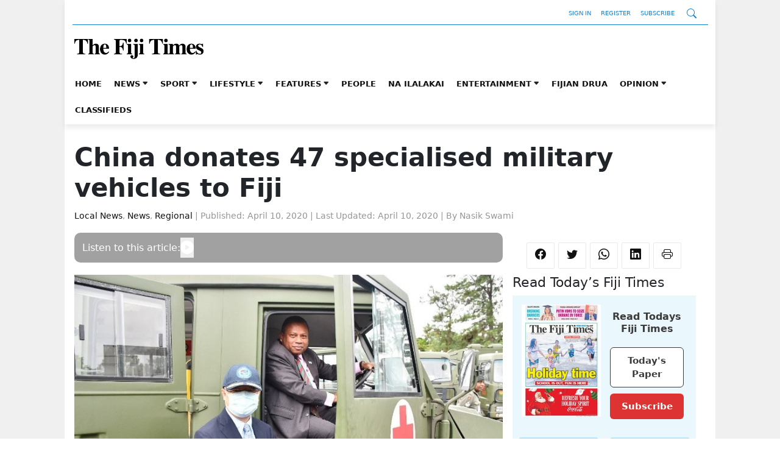

--- FILE ---
content_type: text/html; charset=UTF-8
request_url: https://www.fijitimes.com.fj/china-donates-47-specialised-military-vehicles-to-fiji/
body_size: 16235
content:
<!DOCTYPE html>
<html lang="en-US">
<head>
	<meta charset="UTF-8" />
	<meta name="viewport" content="width=device-width, initial-scale=1" />
<meta name='robots' content='index, follow, max-image-preview:large, max-snippet:-1, max-video-preview:-1' />

	<!-- This site is optimized with the Yoast SEO plugin v21.7 - https://yoast.com/wordpress/plugins/seo/ -->
	<title>China donates 47 specialised military vehicles to Fiji - The Fiji Times</title>
	<link rel="canonical" href="https://www.fijitimes.com.fj/china-donates-47-specialised-military-vehicles-to-fiji/" />
	<meta property="og:locale" content="en_US" />
	<meta property="og:type" content="article" />
	<meta property="og:title" content="China donates 47 specialised military vehicles to Fiji - The Fiji Times" />
	<meta property="og:description" content="China donated 47 specialised military vehicles to the Republic of Fiji Military Forces yesterday. Officiating at the handover ceremony, Chinese Ambassador to Fiji QIAN Bo said he was honoured to hand over the vehicles which were of six different specialised types of military vehicles, that sailed across to the Pacific for 20 days and nights at [&hellip;]" />
	<meta property="og:url" content="https://www.fijitimes.com.fj/china-donates-47-specialised-military-vehicles-to-fiji/" />
	<meta property="og:site_name" content="The Fiji Times" />
	<meta property="article:published_time" content="2020-04-09T23:56:23+00:00" />
	<meta property="article:modified_time" content="2020-04-09T23:57:25+00:00" />
	<meta property="og:image" content="https://www.fijitimes.com.fj/wp-content/uploads/2020/04/Hon.-Minister-for-Defence-and-National-Security-and-Foreign-Affairs-on-board-one-of-the-vehicles-while-the-His-Excellency-looks-on..jpg" />
	<meta property="og:image:width" content="765" />
	<meta property="og:image:height" content="498" />
	<meta property="og:image:type" content="image/jpeg" />
	<meta name="author" content="Nasik Swami" />
	<meta name="twitter:card" content="summary_large_image" />
	<meta name="twitter:label1" content="Written by" />
	<meta name="twitter:data1" content="Nasik Swami" />
	<meta name="twitter:label2" content="Est. reading time" />
	<meta name="twitter:data2" content="1 minute" />
	<script type="application/ld+json" class="yoast-schema-graph">{"@context":"https://schema.org","@graph":[{"@type":"Article","@id":"https://www.fijitimes.com.fj/china-donates-47-specialised-military-vehicles-to-fiji/#article","isPartOf":{"@id":"https://www.fijitimes.com.fj/china-donates-47-specialised-military-vehicles-to-fiji/"},"author":{"name":"Nasik Swami","@id":"https://www.fijitimes.com.fj/#/schema/person/a5b03f3bdf2bf5bdfc975d9e90d5cd4c"},"headline":"China donates 47 specialised military vehicles to Fiji","datePublished":"2020-04-09T23:56:23+00:00","dateModified":"2020-04-09T23:57:25+00:00","mainEntityOfPage":{"@id":"https://www.fijitimes.com.fj/china-donates-47-specialised-military-vehicles-to-fiji/"},"wordCount":259,"publisher":{"@id":"https://www.fijitimes.com.fj/#organization"},"image":{"@id":"https://www.fijitimes.com.fj/china-donates-47-specialised-military-vehicles-to-fiji/#primaryimage"},"thumbnailUrl":"https://www.fijitimes.com.fj/wp-content/uploads/2020/04/Hon.-Minister-for-Defence-and-National-Security-and-Foreign-Affairs-on-board-one-of-the-vehicles-while-the-His-Excellency-looks-on..jpg","keywords":["China","fijinews","FijiTimesNews","fijitimesonline","Republic of Fiji Military Forces"],"articleSection":["Local News","News","Regional"],"inLanguage":"en-US","potentialAction":[{"target":["https://www.fijitimes.com.fj/china-donates-47-specialised-military-vehicles-to-fiji/#respond"]}]},{"@type":"WebPage","@id":"https://www.fijitimes.com.fj/china-donates-47-specialised-military-vehicles-to-fiji/","url":"https://www.fijitimes.com.fj/china-donates-47-specialised-military-vehicles-to-fiji","name":"China donates 47 specialised military vehicles to Fiji - The Fiji Times","isPartOf":{"@id":"https://www.fijitimes.com.fj/#website"},"primaryImageOfPage":{"@id":"https://www.fijitimes.com.fj/wp-content/uploads/2020/04/Hon.-Minister-for-Defence-and-National-Security-and-Foreign-Affairs-on-board-one-of-the-vehicles-while-the-His-Excellency-looks-on..jpg"},"image":{"@id":"https://www.fijitimes.com.fj/china-donates-47-specialised-military-vehicles-to-fiji/#primaryimage"},"thumbnailUrl":"https://www.fijitimes.com.fj/wp-content/uploads/2020/04/Hon.-Minister-for-Defence-and-National-Security-and-Foreign-Affairs-on-board-one-of-the-vehicles-while-the-His-Excellency-looks-on..jpg","datePublished":"2020-04-09T23:56:23+00:00","dateModified":"2020-04-09T23:57:25+00:00","breadcrumb":{"@id":"https://www.fijitimes.com.fj/#breadcrumb"},"inLanguage":"en-US","potentialAction":[{"@type":"ReadAction","target":["https://www.fijitimes.com.fj/china-donates-47-specialised-military-vehicles-to-fiji/"]}],"about":{"@id":"https://www.fijitimes.com.fj/#organization"}},{"@type":"ImageObject","inLanguage":"en-US","@id":"https://www.fijitimes.com.fj/china-donates-47-specialised-military-vehicles-to-fiji/#primaryimage","url":"https://www.fijitimes.com.fj/wp-content/uploads/2020/04/Hon.-Minister-for-Defence-and-National-Security-and-Foreign-Affairs-on-board-one-of-the-vehicles-while-the-His-Excellency-looks-on..jpg","contentUrl":"https://www.fijitimes.com.fj/wp-content/uploads/2020/04/Hon.-Minister-for-Defence-and-National-Security-and-Foreign-Affairs-on-board-one-of-the-vehicles-while-the-His-Excellency-looks-on..jpg","width":765,"height":498,"caption":"Minister for Defence and National Security and Foreign Affairs, on-board one of the vehicles while the His Excellency looks-on. PICTURE: Fijian Government/Supplied"},{"@type":"BreadcrumbList","@id":"https://www.fijitimes.com.fj/china-donates-47-specialised-military-vehicles-to-fiji/#breadcrumb","itemListElement":[{"@type":"ListItem","position":1,"name":"Home","item":"https://www.fijitimes.com.fj/"},{"@type":"ListItem","position":2,"name":"China donates 47 specialised military vehicles to Fiji"}]},{"@type":"WebSite","@id":"https://www.fijitimes.com.fj/#website","url":"https://www.fijitimes.com.fj","name":"The Fiji Times","description":"Latest Fiji News, Sports and Weather","publisher":{"@id":"https://www.fijitimes.com.fj/#organization"},"potentialAction":[{"@type":"SearchAction","target":{"@type":"EntryPoint","urlTemplate":"https://www.fijitimes.com.fj/?s={search_term_string}"},"query-input":"required name=search_term_string"}],"inLanguage":"en-US"},{"@type":"Organization","@id":"https://www.fijitimes.com.fj/#organization","name":"The Fiji Times","url":"https://www.fijitimes.com.fj","logo":{"@type":"ImageObject","inLanguage":"en-US","@id":"https://www.fijitimes.com.fj/#/schema/logo/image/","url":"https://www.fijitimes.com.fj/wp-content/uploads/2018/03/Fiji_Times_Logo.png","contentUrl":"https://www.fijitimes.com.fj/wp-content/uploads/2018/03/Fiji_Times_Logo.png","width":400,"height":80,"caption":"The Fiji Times"},"image":{"@id":"https://www.fijitimes.com.fj/#/schema/logo/image/"}},{"@type":"Person","@id":"https://www.fijitimes.com.fj/#/schema/person/a5b03f3bdf2bf5bdfc975d9e90d5cd4c","name":"Nasik Swami","image":{"@type":"ImageObject","inLanguage":"en-US","@id":"https://www.fijitimes.com.fj/#/schema/person/image/","url":"https://secure.gravatar.com/avatar/a60113652d4ef4dded133c18353a8415?s=96&d=mm&r=g","contentUrl":"https://secure.gravatar.com/avatar/a60113652d4ef4dded133c18353a8415?s=96&d=mm&r=g","caption":"Nasik Swami"},"url":"https://www.fijitimes.com.fj/author/nswami/"}]}</script>
	<!-- / Yoast SEO plugin. -->


<title>China donates 47 specialised military vehicles to Fiji - The Fiji Times</title>
<link rel='dns-prefetch' href='//cdnjs.cloudflare.com' />
<link rel='dns-prefetch' href='//www.googletagservices.com' />
<link rel='dns-prefetch' href='//www.fijitimes.com.fj' />
<link rel="alternate" type="application/rss+xml" title="The Fiji Times &raquo; Feed" href="https://www.fijitimes.com.fj/feed/" />
<link rel="alternate" type="application/rss+xml" title="The Fiji Times &raquo; Comments Feed" href="https://www.fijitimes.com.fj/comments/feed/" />
	<meta name="description" content="China donated 47 specialised military vehicles to the Republic of Fiji Military Forces yesterday. Officiating at the handover ceremony, Chinese Ambassador to Fiji QIAN Bo said he [&hellip;]" />
		<meta property="og:locale" content="en_US" />
	<meta property="og:type" content="article" />
	<meta property="og:title" content="China donates 47 specialised military vehicles to Fiji" />
	<meta property="og:description" content="China donated 47 specialised military vehicles to the Republic of Fiji Military Forces yesterday. Officiating at the handover ceremony, Chinese Ambassador to Fiji QIAN Bo said he [&hellip;]" />
	<meta property="og:url" content="https://www.fijitimes.com.fj/china-donates-47-specialised-military-vehicles-to-fiji/" />
	<meta property="og:site_name" content="The Fiji Times" />
	<meta property="article:publisher" content="https://www.facebook.com/thefijitimes/" />
			<meta property="article:published_time" content="2020-04-10T11:56:23+12:00" />
		<meta property="article:modified_time" content="2020-04-09T23:57:25+00:00" />
	<meta property="og:image" content="https://www.fijitimes.com.fj/wp-content/uploads/2020/04/Hon.-Minister-for-Defence-and-National-Security-and-Foreign-Affairs-on-board-one-of-the-vehicles-while-the-His-Excellency-looks-on..jpg" />
	<meta property="og:image:width" content="765" />
	<meta property="og:image:height" content="498" />
	<meta property="og:image:type" content="image/jpeg" />
	<meta name="author" content="Nasik Swami" />
	<meta name="twitter:card" content="summary_large_image" />
	<meta name="twitter:title" content="China donates 47 specialised military vehicles to Fiji" />
	<meta name="twitter:description" content="China donated 47 specialised military vehicles to the Republic of Fiji Military Forces yesterday. Officiating at the handover ceremony, Chinese Ambassador to Fiji QIAN Bo said he [&hellip;]" />
	<meta name="twitter:image" content="https://www.fijitimes.com.fj/wp-content/uploads/2020/04/Hon.-Minister-for-Defence-and-National-Security-and-Foreign-Affairs-on-board-one-of-the-vehicles-while-the-His-Excellency-looks-on..jpg" />
	<meta name="twitter:creator" content="@fijitimes" />
	<meta name="twitter:site" content="@fijitimes" />
			<meta name="twitter:label1" content="Written by" />
		<meta name="twitter:data1" content="Nasik Swami" />
		<meta name="twitter:label2" content="Estimated reading time" />
		<meta name="twitter:data2" content="2 minutes" />
	<script>
window._wpemojiSettings = {"baseUrl":"https:\/\/s.w.org\/images\/core\/emoji\/14.0.0\/72x72\/","ext":".png","svgUrl":"https:\/\/s.w.org\/images\/core\/emoji\/14.0.0\/svg\/","svgExt":".svg","source":{"concatemoji":"https:\/\/www.fijitimes.com.fj\/wp-includes\/js\/wp-emoji-release.min.js?ver=6.3.2"}};
/*! This file is auto-generated */
!function(i,n){var o,s,e;function c(e){try{var t={supportTests:e,timestamp:(new Date).valueOf()};sessionStorage.setItem(o,JSON.stringify(t))}catch(e){}}function p(e,t,n){e.clearRect(0,0,e.canvas.width,e.canvas.height),e.fillText(t,0,0);var t=new Uint32Array(e.getImageData(0,0,e.canvas.width,e.canvas.height).data),r=(e.clearRect(0,0,e.canvas.width,e.canvas.height),e.fillText(n,0,0),new Uint32Array(e.getImageData(0,0,e.canvas.width,e.canvas.height).data));return t.every(function(e,t){return e===r[t]})}function u(e,t,n){switch(t){case"flag":return n(e,"\ud83c\udff3\ufe0f\u200d\u26a7\ufe0f","\ud83c\udff3\ufe0f\u200b\u26a7\ufe0f")?!1:!n(e,"\ud83c\uddfa\ud83c\uddf3","\ud83c\uddfa\u200b\ud83c\uddf3")&&!n(e,"\ud83c\udff4\udb40\udc67\udb40\udc62\udb40\udc65\udb40\udc6e\udb40\udc67\udb40\udc7f","\ud83c\udff4\u200b\udb40\udc67\u200b\udb40\udc62\u200b\udb40\udc65\u200b\udb40\udc6e\u200b\udb40\udc67\u200b\udb40\udc7f");case"emoji":return!n(e,"\ud83e\udef1\ud83c\udffb\u200d\ud83e\udef2\ud83c\udfff","\ud83e\udef1\ud83c\udffb\u200b\ud83e\udef2\ud83c\udfff")}return!1}function f(e,t,n){var r="undefined"!=typeof WorkerGlobalScope&&self instanceof WorkerGlobalScope?new OffscreenCanvas(300,150):i.createElement("canvas"),a=r.getContext("2d",{willReadFrequently:!0}),o=(a.textBaseline="top",a.font="600 32px Arial",{});return e.forEach(function(e){o[e]=t(a,e,n)}),o}function t(e){var t=i.createElement("script");t.src=e,t.defer=!0,i.head.appendChild(t)}"undefined"!=typeof Promise&&(o="wpEmojiSettingsSupports",s=["flag","emoji"],n.supports={everything:!0,everythingExceptFlag:!0},e=new Promise(function(e){i.addEventListener("DOMContentLoaded",e,{once:!0})}),new Promise(function(t){var n=function(){try{var e=JSON.parse(sessionStorage.getItem(o));if("object"==typeof e&&"number"==typeof e.timestamp&&(new Date).valueOf()<e.timestamp+604800&&"object"==typeof e.supportTests)return e.supportTests}catch(e){}return null}();if(!n){if("undefined"!=typeof Worker&&"undefined"!=typeof OffscreenCanvas&&"undefined"!=typeof URL&&URL.createObjectURL&&"undefined"!=typeof Blob)try{var e="postMessage("+f.toString()+"("+[JSON.stringify(s),u.toString(),p.toString()].join(",")+"));",r=new Blob([e],{type:"text/javascript"}),a=new Worker(URL.createObjectURL(r),{name:"wpTestEmojiSupports"});return void(a.onmessage=function(e){c(n=e.data),a.terminate(),t(n)})}catch(e){}c(n=f(s,u,p))}t(n)}).then(function(e){for(var t in e)n.supports[t]=e[t],n.supports.everything=n.supports.everything&&n.supports[t],"flag"!==t&&(n.supports.everythingExceptFlag=n.supports.everythingExceptFlag&&n.supports[t]);n.supports.everythingExceptFlag=n.supports.everythingExceptFlag&&!n.supports.flag,n.DOMReady=!1,n.readyCallback=function(){n.DOMReady=!0}}).then(function(){return e}).then(function(){var e;n.supports.everything||(n.readyCallback(),(e=n.source||{}).concatemoji?t(e.concatemoji):e.wpemoji&&e.twemoji&&(t(e.twemoji),t(e.wpemoji)))}))}((window,document),window._wpemojiSettings);
</script>
<style>
img.wp-smiley,
img.emoji {
	display: inline !important;
	border: none !important;
	box-shadow: none !important;
	height: 1em !important;
	width: 1em !important;
	margin: 0 0.07em !important;
	vertical-align: -0.1em !important;
	background: none !important;
	padding: 0 !important;
}
</style>
	<style id='wp-block-group-inline-css'>
.wp-block-group{box-sizing:border-box}
</style>
<style id='wp-block-group-theme-inline-css'>
:where(.wp-block-group.has-background){padding:1.25em 2.375em}
</style>
<style id='wp-block-template-part-theme-inline-css'>
.wp-block-template-part.has-background{margin-bottom:0;margin-top:0;padding:1.25em 2.375em}
</style>
<style id='wp-block-spacer-inline-css'>
.wp-block-spacer{clear:both}
</style>
<style id='wp-block-post-title-inline-css'>
.wp-block-post-title{box-sizing:border-box;word-break:break-word}.wp-block-post-title a{display:inline-block}
</style>
<style id='wp-block-heading-inline-css'>
h1.has-background,h2.has-background,h3.has-background,h4.has-background,h5.has-background,h6.has-background{padding:1.25em 2.375em}
</style>
<style id='wp-block-columns-inline-css'>
.wp-block-columns{align-items:normal!important;box-sizing:border-box;display:flex;flex-wrap:wrap!important}@media (min-width:782px){.wp-block-columns{flex-wrap:nowrap!important}}.wp-block-columns.are-vertically-aligned-top{align-items:flex-start}.wp-block-columns.are-vertically-aligned-center{align-items:center}.wp-block-columns.are-vertically-aligned-bottom{align-items:flex-end}@media (max-width:781px){.wp-block-columns:not(.is-not-stacked-on-mobile)>.wp-block-column{flex-basis:100%!important}}@media (min-width:782px){.wp-block-columns:not(.is-not-stacked-on-mobile)>.wp-block-column{flex-basis:0;flex-grow:1}.wp-block-columns:not(.is-not-stacked-on-mobile)>.wp-block-column[style*=flex-basis]{flex-grow:0}}.wp-block-columns.is-not-stacked-on-mobile{flex-wrap:nowrap!important}.wp-block-columns.is-not-stacked-on-mobile>.wp-block-column{flex-basis:0;flex-grow:1}.wp-block-columns.is-not-stacked-on-mobile>.wp-block-column[style*=flex-basis]{flex-grow:0}:where(.wp-block-columns){margin-bottom:1.75em}:where(.wp-block-columns.has-background){padding:1.25em 2.375em}.wp-block-column{flex-grow:1;min-width:0;overflow-wrap:break-word;word-break:break-word}.wp-block-column.is-vertically-aligned-top{align-self:flex-start}.wp-block-column.is-vertically-aligned-center{align-self:center}.wp-block-column.is-vertically-aligned-bottom{align-self:flex-end}.wp-block-column.is-vertically-aligned-bottom,.wp-block-column.is-vertically-aligned-center,.wp-block-column.is-vertically-aligned-top{width:100%}
:where(.wp-block-columns.is-layout-flex){gap: 2em;}:where(.wp-block-columns.is-layout-grid){gap: 2em;}
</style>
<style id='wp-block-library-inline-css'>
:root{--wp-admin-theme-color:#007cba;--wp-admin-theme-color--rgb:0,124,186;--wp-admin-theme-color-darker-10:#006ba1;--wp-admin-theme-color-darker-10--rgb:0,107,161;--wp-admin-theme-color-darker-20:#005a87;--wp-admin-theme-color-darker-20--rgb:0,90,135;--wp-admin-border-width-focus:2px;--wp-block-synced-color:#7a00df;--wp-block-synced-color--rgb:122,0,223}@media (min-resolution:192dpi){:root{--wp-admin-border-width-focus:1.5px}}.wp-element-button{cursor:pointer}:root{--wp--preset--font-size--normal:16px;--wp--preset--font-size--huge:42px}:root .has-very-light-gray-background-color{background-color:#eee}:root .has-very-dark-gray-background-color{background-color:#313131}:root .has-very-light-gray-color{color:#eee}:root .has-very-dark-gray-color{color:#313131}:root .has-vivid-green-cyan-to-vivid-cyan-blue-gradient-background{background:linear-gradient(135deg,#00d084,#0693e3)}:root .has-purple-crush-gradient-background{background:linear-gradient(135deg,#34e2e4,#4721fb 50%,#ab1dfe)}:root .has-hazy-dawn-gradient-background{background:linear-gradient(135deg,#faaca8,#dad0ec)}:root .has-subdued-olive-gradient-background{background:linear-gradient(135deg,#fafae1,#67a671)}:root .has-atomic-cream-gradient-background{background:linear-gradient(135deg,#fdd79a,#004a59)}:root .has-nightshade-gradient-background{background:linear-gradient(135deg,#330968,#31cdcf)}:root .has-midnight-gradient-background{background:linear-gradient(135deg,#020381,#2874fc)}.has-regular-font-size{font-size:1em}.has-larger-font-size{font-size:2.625em}.has-normal-font-size{font-size:var(--wp--preset--font-size--normal)}.has-huge-font-size{font-size:var(--wp--preset--font-size--huge)}.has-text-align-center{text-align:center}.has-text-align-left{text-align:left}.has-text-align-right{text-align:right}#end-resizable-editor-section{display:none}.aligncenter{clear:both}.items-justified-left{justify-content:flex-start}.items-justified-center{justify-content:center}.items-justified-right{justify-content:flex-end}.items-justified-space-between{justify-content:space-between}.screen-reader-text{clip:rect(1px,1px,1px,1px);word-wrap:normal!important;border:0;-webkit-clip-path:inset(50%);clip-path:inset(50%);height:1px;margin:-1px;overflow:hidden;padding:0;position:absolute;width:1px}.screen-reader-text:focus{clip:auto!important;background-color:#ddd;-webkit-clip-path:none;clip-path:none;color:#444;display:block;font-size:1em;height:auto;left:5px;line-height:normal;padding:15px 23px 14px;text-decoration:none;top:5px;width:auto;z-index:100000}html :where(.has-border-color){border-style:solid}html :where([style*=border-top-color]){border-top-style:solid}html :where([style*=border-right-color]){border-right-style:solid}html :where([style*=border-bottom-color]){border-bottom-style:solid}html :where([style*=border-left-color]){border-left-style:solid}html :where([style*=border-width]){border-style:solid}html :where([style*=border-top-width]){border-top-style:solid}html :where([style*=border-right-width]){border-right-style:solid}html :where([style*=border-bottom-width]){border-bottom-style:solid}html :where([style*=border-left-width]){border-left-style:solid}html :where(img[class*=wp-image-]){height:auto;max-width:100%}:where(figure){margin:0 0 1em}html :where(.is-position-sticky){--wp-admin--admin-bar--position-offset:var(--wp-admin--admin-bar--height,0px)}@media screen and (max-width:600px){html :where(.is-position-sticky){--wp-admin--admin-bar--position-offset:0px}}
</style>
<link rel='stylesheet' id='ps-block-styles-css' href='https://www.fijitimes.com.fj/wp-content/plugins/pagesuite-blocks/build/index.css?ver=1.33.0' media='' />
<style id='ps-block-styles-inline-css'>

    .wp-block-ps-post-category article:hover .post-content a > h3,
    .wp-block-ps-most-read-posts article:hover .post-content a > h3,
    .wp-block-ps-videos-gallery article:hover .post-content a > h3,
    .wp-block-ps-gallery-album article:hover .post-content a > h3,
    .wp-block-ps-trending-posts article:hover .post-content a > h3,
    .wp-block-ps-e-reader article:hover .post-content a > h3,
	.wp-block-ps-post-tag article:hover .post-content a > h3 {
    	color: #1e73be!important;
    }

	.wp-site-blocks {
		background-color: #f0f0f0!important;
	}
    
    .wp-block-ps-post-category .ps-post-category__more-btn a:hover,
    .wp-block-ps-most-read-posts .ps-post-category__more-btn a:hover,
    .wp-block-ps-call-to-action .ps-content-left a:hover,
    .wp-block-ps-call-to-action .ps-content-left a,
    .wp-block-ps-videos-gallery .ps-videos-gallery__more-btn a:hover,
    .wp-block-ps-gallery-album .ps-gallery-album__more-btn a:hover, 
    .wp-block-ps-e-reader .ps-e-reader__more-btn a:hover,
	.wp-block-ps-post-tag .ps-post-tag__more-btn a:hover {
        background-color: #1e73be;
    }
    
</style>
<style id='global-styles-inline-css'>
body{--wp--preset--color--black: #000000;--wp--preset--color--cyan-bluish-gray: #abb8c3;--wp--preset--color--white: #ffffff;--wp--preset--color--pale-pink: #f78da7;--wp--preset--color--vivid-red: #cf2e2e;--wp--preset--color--luminous-vivid-orange: #ff6900;--wp--preset--color--luminous-vivid-amber: #fcb900;--wp--preset--color--light-green-cyan: #7bdcb5;--wp--preset--color--vivid-green-cyan: #00d084;--wp--preset--color--pale-cyan-blue: #8ed1fc;--wp--preset--color--vivid-cyan-blue: #0693e3;--wp--preset--color--vivid-purple: #9b51e0;--wp--preset--gradient--vivid-cyan-blue-to-vivid-purple: linear-gradient(135deg,rgba(6,147,227,1) 0%,rgb(155,81,224) 100%);--wp--preset--gradient--light-green-cyan-to-vivid-green-cyan: linear-gradient(135deg,rgb(122,220,180) 0%,rgb(0,208,130) 100%);--wp--preset--gradient--luminous-vivid-amber-to-luminous-vivid-orange: linear-gradient(135deg,rgba(252,185,0,1) 0%,rgba(255,105,0,1) 100%);--wp--preset--gradient--luminous-vivid-orange-to-vivid-red: linear-gradient(135deg,rgba(255,105,0,1) 0%,rgb(207,46,46) 100%);--wp--preset--gradient--very-light-gray-to-cyan-bluish-gray: linear-gradient(135deg,rgb(238,238,238) 0%,rgb(169,184,195) 100%);--wp--preset--gradient--cool-to-warm-spectrum: linear-gradient(135deg,rgb(74,234,220) 0%,rgb(151,120,209) 20%,rgb(207,42,186) 40%,rgb(238,44,130) 60%,rgb(251,105,98) 80%,rgb(254,248,76) 100%);--wp--preset--gradient--blush-light-purple: linear-gradient(135deg,rgb(255,206,236) 0%,rgb(152,150,240) 100%);--wp--preset--gradient--blush-bordeaux: linear-gradient(135deg,rgb(254,205,165) 0%,rgb(254,45,45) 50%,rgb(107,0,62) 100%);--wp--preset--gradient--luminous-dusk: linear-gradient(135deg,rgb(255,203,112) 0%,rgb(199,81,192) 50%,rgb(65,88,208) 100%);--wp--preset--gradient--pale-ocean: linear-gradient(135deg,rgb(255,245,203) 0%,rgb(182,227,212) 50%,rgb(51,167,181) 100%);--wp--preset--gradient--electric-grass: linear-gradient(135deg,rgb(202,248,128) 0%,rgb(113,206,126) 100%);--wp--preset--gradient--midnight: linear-gradient(135deg,rgb(2,3,129) 0%,rgb(40,116,252) 100%);--wp--preset--font-size--small: 13px;--wp--preset--font-size--medium: 20px;--wp--preset--font-size--large: 36px;--wp--preset--font-size--x-large: 42px;--wp--preset--spacing--20: 0.44rem;--wp--preset--spacing--30: 0.67rem;--wp--preset--spacing--40: 1rem;--wp--preset--spacing--50: 1.5rem;--wp--preset--spacing--60: 2.25rem;--wp--preset--spacing--70: 3.38rem;--wp--preset--spacing--80: 5.06rem;--wp--preset--shadow--natural: 6px 6px 9px rgba(0, 0, 0, 0.2);--wp--preset--shadow--deep: 12px 12px 50px rgba(0, 0, 0, 0.4);--wp--preset--shadow--sharp: 6px 6px 0px rgba(0, 0, 0, 0.2);--wp--preset--shadow--outlined: 6px 6px 0px -3px rgba(255, 255, 255, 1), 6px 6px rgba(0, 0, 0, 1);--wp--preset--shadow--crisp: 6px 6px 0px rgba(0, 0, 0, 1);}body { margin: 0;--wp--style--global--content-size: 1068px;--wp--style--global--wide-size: 1500px; }.wp-site-blocks > .alignleft { float: left; margin-right: 2em; }.wp-site-blocks > .alignright { float: right; margin-left: 2em; }.wp-site-blocks > .aligncenter { justify-content: center; margin-left: auto; margin-right: auto; }:where(.is-layout-flex){gap: 0.5em;}:where(.is-layout-grid){gap: 0.5em;}body .is-layout-flow > .alignleft{float: left;margin-inline-start: 0;margin-inline-end: 2em;}body .is-layout-flow > .alignright{float: right;margin-inline-start: 2em;margin-inline-end: 0;}body .is-layout-flow > .aligncenter{margin-left: auto !important;margin-right: auto !important;}body .is-layout-constrained > .alignleft{float: left;margin-inline-start: 0;margin-inline-end: 2em;}body .is-layout-constrained > .alignright{float: right;margin-inline-start: 2em;margin-inline-end: 0;}body .is-layout-constrained > .aligncenter{margin-left: auto !important;margin-right: auto !important;}body .is-layout-constrained > :where(:not(.alignleft):not(.alignright):not(.alignfull)){max-width: var(--wp--style--global--content-size);margin-left: auto !important;margin-right: auto !important;}body .is-layout-constrained > .alignwide{max-width: var(--wp--style--global--wide-size);}body .is-layout-flex{display: flex;}body .is-layout-flex{flex-wrap: wrap;align-items: center;}body .is-layout-flex > *{margin: 0;}body .is-layout-grid{display: grid;}body .is-layout-grid > *{margin: 0;}body{padding-top: 0px;padding-right: 0px;padding-bottom: 0px;padding-left: 0px;}a:where(:not(.wp-element-button)){text-decoration: underline;}.wp-element-button, .wp-block-button__link{background-color: #32373c;border-width: 0;color: #fff;font-family: inherit;font-size: inherit;line-height: inherit;padding: calc(0.667em + 2px) calc(1.333em + 2px);text-decoration: none;}.has-black-color{color: var(--wp--preset--color--black) !important;}.has-cyan-bluish-gray-color{color: var(--wp--preset--color--cyan-bluish-gray) !important;}.has-white-color{color: var(--wp--preset--color--white) !important;}.has-pale-pink-color{color: var(--wp--preset--color--pale-pink) !important;}.has-vivid-red-color{color: var(--wp--preset--color--vivid-red) !important;}.has-luminous-vivid-orange-color{color: var(--wp--preset--color--luminous-vivid-orange) !important;}.has-luminous-vivid-amber-color{color: var(--wp--preset--color--luminous-vivid-amber) !important;}.has-light-green-cyan-color{color: var(--wp--preset--color--light-green-cyan) !important;}.has-vivid-green-cyan-color{color: var(--wp--preset--color--vivid-green-cyan) !important;}.has-pale-cyan-blue-color{color: var(--wp--preset--color--pale-cyan-blue) !important;}.has-vivid-cyan-blue-color{color: var(--wp--preset--color--vivid-cyan-blue) !important;}.has-vivid-purple-color{color: var(--wp--preset--color--vivid-purple) !important;}.has-black-background-color{background-color: var(--wp--preset--color--black) !important;}.has-cyan-bluish-gray-background-color{background-color: var(--wp--preset--color--cyan-bluish-gray) !important;}.has-white-background-color{background-color: var(--wp--preset--color--white) !important;}.has-pale-pink-background-color{background-color: var(--wp--preset--color--pale-pink) !important;}.has-vivid-red-background-color{background-color: var(--wp--preset--color--vivid-red) !important;}.has-luminous-vivid-orange-background-color{background-color: var(--wp--preset--color--luminous-vivid-orange) !important;}.has-luminous-vivid-amber-background-color{background-color: var(--wp--preset--color--luminous-vivid-amber) !important;}.has-light-green-cyan-background-color{background-color: var(--wp--preset--color--light-green-cyan) !important;}.has-vivid-green-cyan-background-color{background-color: var(--wp--preset--color--vivid-green-cyan) !important;}.has-pale-cyan-blue-background-color{background-color: var(--wp--preset--color--pale-cyan-blue) !important;}.has-vivid-cyan-blue-background-color{background-color: var(--wp--preset--color--vivid-cyan-blue) !important;}.has-vivid-purple-background-color{background-color: var(--wp--preset--color--vivid-purple) !important;}.has-black-border-color{border-color: var(--wp--preset--color--black) !important;}.has-cyan-bluish-gray-border-color{border-color: var(--wp--preset--color--cyan-bluish-gray) !important;}.has-white-border-color{border-color: var(--wp--preset--color--white) !important;}.has-pale-pink-border-color{border-color: var(--wp--preset--color--pale-pink) !important;}.has-vivid-red-border-color{border-color: var(--wp--preset--color--vivid-red) !important;}.has-luminous-vivid-orange-border-color{border-color: var(--wp--preset--color--luminous-vivid-orange) !important;}.has-luminous-vivid-amber-border-color{border-color: var(--wp--preset--color--luminous-vivid-amber) !important;}.has-light-green-cyan-border-color{border-color: var(--wp--preset--color--light-green-cyan) !important;}.has-vivid-green-cyan-border-color{border-color: var(--wp--preset--color--vivid-green-cyan) !important;}.has-pale-cyan-blue-border-color{border-color: var(--wp--preset--color--pale-cyan-blue) !important;}.has-vivid-cyan-blue-border-color{border-color: var(--wp--preset--color--vivid-cyan-blue) !important;}.has-vivid-purple-border-color{border-color: var(--wp--preset--color--vivid-purple) !important;}.has-vivid-cyan-blue-to-vivid-purple-gradient-background{background: var(--wp--preset--gradient--vivid-cyan-blue-to-vivid-purple) !important;}.has-light-green-cyan-to-vivid-green-cyan-gradient-background{background: var(--wp--preset--gradient--light-green-cyan-to-vivid-green-cyan) !important;}.has-luminous-vivid-amber-to-luminous-vivid-orange-gradient-background{background: var(--wp--preset--gradient--luminous-vivid-amber-to-luminous-vivid-orange) !important;}.has-luminous-vivid-orange-to-vivid-red-gradient-background{background: var(--wp--preset--gradient--luminous-vivid-orange-to-vivid-red) !important;}.has-very-light-gray-to-cyan-bluish-gray-gradient-background{background: var(--wp--preset--gradient--very-light-gray-to-cyan-bluish-gray) !important;}.has-cool-to-warm-spectrum-gradient-background{background: var(--wp--preset--gradient--cool-to-warm-spectrum) !important;}.has-blush-light-purple-gradient-background{background: var(--wp--preset--gradient--blush-light-purple) !important;}.has-blush-bordeaux-gradient-background{background: var(--wp--preset--gradient--blush-bordeaux) !important;}.has-luminous-dusk-gradient-background{background: var(--wp--preset--gradient--luminous-dusk) !important;}.has-pale-ocean-gradient-background{background: var(--wp--preset--gradient--pale-ocean) !important;}.has-electric-grass-gradient-background{background: var(--wp--preset--gradient--electric-grass) !important;}.has-midnight-gradient-background{background: var(--wp--preset--gradient--midnight) !important;}.has-small-font-size{font-size: var(--wp--preset--font-size--small) !important;}.has-medium-font-size{font-size: var(--wp--preset--font-size--medium) !important;}.has-large-font-size{font-size: var(--wp--preset--font-size--large) !important;}.has-x-large-font-size{font-size: var(--wp--preset--font-size--x-large) !important;}
</style>
<style id='core-block-supports-inline-css'>
.wp-container-5.wp-container-5,.wp-container-10.wp-container-10{flex-wrap:nowrap;}
</style>
<link rel='stylesheet' id='ps-lightbox2-styles-css' href='https://cdnjs.cloudflare.com/ajax/libs/lightbox2/2.11.4/css/lightbox.min.css?ver=1.33.0' media='' />
<link rel='stylesheet' id='fijitimes_main_styles-css' href='https://www.fijitimes.com.fj/wp-content/themes/fijitimes-fse/build/style-index.css?ver=6.3.2' media='all' />
<script src='https://www.fijitimes.com.fj/wp-includes/js/jquery/jquery.min.js?ver=3.7.0' id='jquery-core-js'></script>
<script src='https://www.fijitimes.com.fj/wp-includes/js/jquery/jquery-migrate.min.js?ver=3.4.1' id='jquery-migrate-js'></script>
<script src='https://www.googletagservices.com/tag/js/gpt.js?ver=6.3.2' id='fijitimes_google_ads_pub-js'></script>
<script src='https://www.fijitimes.com.fj/wp-content/themes/fijitimes-fse/google-ads/ads.js?ver=6.3.2' id='fijitimes_ads_script-js'></script>
<link rel="https://api.w.org/" href="https://www.fijitimes.com.fj/wp-json/" /><link rel="alternate" type="application/json" href="https://www.fijitimes.com.fj/wp-json/wp/v2/posts/378828" /><link rel="EditURI" type="application/rsd+xml" title="RSD" href="https://www.fijitimes.com.fj/xmlrpc.php?rsd" />
<meta name="generator" content="WordPress 6.3.2" />
<link rel='shortlink' href='https://www.fijitimes.com.fj/?p=378828' />
<link rel="alternate" type="application/json+oembed" href="https://www.fijitimes.com.fj/wp-json/oembed/1.0/embed?url=https%3A%2F%2Fwww.fijitimes.com.fj%2Fchina-donates-47-specialised-military-vehicles-to-fiji%2F" />
<link rel="alternate" type="text/xml+oembed" href="https://www.fijitimes.com.fj/wp-json/oembed/1.0/embed?url=https%3A%2F%2Fwww.fijitimes.com.fj%2Fchina-donates-47-specialised-military-vehicles-to-fiji%2F&#038;format=xml" />
	<!-- Google tag (gtag.js) -->
	<script async src=https://www.googletagmanager.com/gtag/js?id=G-2L7G20M5BL></script>
	<script> window.dataLayer = window.dataLayer || []; function gtag() { dataLayer.push(arguments); } gtag('js', new Date()); gtag('config', 'G-2L7G20M5BL'); </script>
	<a id="__fireplace-left"></a>
	<a id="__fireplace-right"></a>
	<link rel="icon" href="https://www.fijitimes.com.fj/wp-content/uploads/2023/12/cropped-Fiji_fav-1-32x32.png" sizes="32x32" />
<link rel="icon" href="https://www.fijitimes.com.fj/wp-content/uploads/2023/12/cropped-Fiji_fav-1-192x192.png" sizes="192x192" />
<link rel="apple-touch-icon" href="https://www.fijitimes.com.fj/wp-content/uploads/2023/12/cropped-Fiji_fav-1-180x180.png" />
<meta name="msapplication-TileImage" content="https://www.fijitimes.com.fj/wp-content/uploads/2023/12/cropped-Fiji_fav-1-270x270.png" />
</head>

<body class="post-template-default single single-post postid-378828 single-format-standard wp-custom-logo wp-embed-responsive">

<div class="wp-site-blocks"><header class="print_hide wp-block-template-part">
<div class="wp-block-group is-layout-constrained wp-block-group-is-layout-constrained">
<header id="fijitimes-header" class="container">
	<div class="row top-menu">
		<div class="col-md-12 col-sm-12">
			<div class="has-search">
				<a href="https://www.fijitimes.com.fj/?s="><span
						class="bi bi-search form-control-feedback"></span></a>
			</div>
			<div id="fijitimes-thirdparty" class="menu-third-party-menu-container"><ul id="thirdparty-menu" class="menu"><li id="menu-item-697610" class="menu-item-signin menu-item-control menu-item menu-item-type-post_type menu-item-object-page menu-item-697610"><a href="https://www.fijitimes.com.fj/sign-in/">Sign In</a></li>
<li id="menu-item-697609" class="menu-item-register menu-item-control menu-item menu-item-type-post_type menu-item-object-page menu-item-697609"><a href="https://www.fijitimes.com.fj/register/">Register</a></li>
<li id="menu-item-697611" class="menu-item menu-item-type-post_type menu-item-object-page menu-item-697611"><a href="https://www.fijitimes.com.fj/subscribe/">Subscribe</a></li>
<li id="menu-item-697570" class="menu-item-logout menu-item-control menu-item menu-item-type-custom menu-item-object-custom menu-item-697570"><a href="#">Logout</a></li>
</ul></div>		</div> <!-- .col -->

	</div> <!-- .row -->

	<div class="row logo-wrapper">
		<div class="col-sm-12">
			<a href="https://www.fijitimes.com.fj/" class="custom-logo-link" rel="home"><img loading="lazy" width="400" height="80" src="https://www.fijitimes.com.fj/wp-content/uploads/2018/03/Fiji_Times_Logo.png" class="custom-logo" alt="The Fiji Times" decoding="async" srcset="https://www.fijitimes.com.fj/wp-content/uploads/2018/03/Fiji_Times_Logo.png 400w, https://www.fijitimes.com.fj/wp-content/uploads/2018/03/Fiji_Times_Logo-300x60.png 300w" sizes="(max-width: 400px) 100vw, 400px" /></a>		</div>
	</div> <!-- .row -->

	<div class="row">
		<div class="col-md-12 col-sm-12">
			<nav id="fijitimes-primary" class="menu-primary-navigation-container"><ul id="main-menu" class="menu"><li id="menu-item-29297" class="menu-item menu-item-type-custom menu-item-object-custom menu-item-home menu-item-29297"><a href="https://www.fijitimes.com.fj/">Home</a></li>
<li id="menu-item-155583" class="menu-item menu-item-type-taxonomy menu-item-object-category current-post-ancestor current-menu-parent current-post-parent menu-item-has-children fijitimes-has-children menu-item-155583"><a href="https://www.fijitimes.com.fj/category/news/">News</a>
<ul class="sub-menu">
	<li id="menu-item-155586" class="menu-item menu-item-type-taxonomy menu-item-object-category current-post-ancestor current-menu-parent current-post-parent menu-item-155586"><a href="https://www.fijitimes.com.fj/category/news/local-news/">Local News</a></li>
	<li id="menu-item-286561" class="menu-item menu-item-type-taxonomy menu-item-object-category menu-item-286561"><a href="https://www.fijitimes.com.fj/category/news/business/">Business</a></li>
	<li id="menu-item-854066" class="menu-item menu-item-type-taxonomy menu-item-object-category menu-item-854066"><a href="https://www.fijitimes.com.fj/category/shipping/">Shipping</a></li>
	<li id="menu-item-155588" class="menu-item menu-item-type-taxonomy menu-item-object-category current-post-ancestor current-menu-parent current-post-parent menu-item-155588"><a href="https://www.fijitimes.com.fj/category/news/regional/">Regional</a></li>
	<li id="menu-item-155587" class="menu-item menu-item-type-taxonomy menu-item-object-category menu-item-155587"><a href="https://www.fijitimes.com.fj/category/news/politics/">Politics</a></li>
	<li id="menu-item-155589" class="menu-item menu-item-type-taxonomy menu-item-object-category menu-item-155589"><a href="https://www.fijitimes.com.fj/category/news/world/">World</a></li>
</ul>
</li>
<li id="menu-item-155590" class="menu-item menu-item-type-taxonomy menu-item-object-category menu-item-has-children fijitimes-has-children menu-item-155590"><a href="https://www.fijitimes.com.fj/category/sport/">Sport</a>
<ul class="sub-menu">
	<li id="menu-item-155594" class="menu-item menu-item-type-taxonomy menu-item-object-category menu-item-155594"><a href="https://www.fijitimes.com.fj/category/sport/rugby/">Rugby</a></li>
	<li id="menu-item-155595" class="menu-item menu-item-type-taxonomy menu-item-object-category menu-item-155595"><a href="https://www.fijitimes.com.fj/category/sport/rugby-league/">Rugby League</a></li>
	<li id="menu-item-155591" class="menu-item menu-item-type-taxonomy menu-item-object-category menu-item-155591"><a href="https://www.fijitimes.com.fj/category/sport/football/">Football</a></li>
	<li id="menu-item-155592" class="menu-item menu-item-type-taxonomy menu-item-object-category menu-item-155592"><a href="https://www.fijitimes.com.fj/category/sport/netball/">Netball</a></li>
	<li id="menu-item-699119" class="menu-item menu-item-type-taxonomy menu-item-object-category menu-item-699119"><a href="https://www.fijitimes.com.fj/category/sport/coca-cola-games/">Coca-Cola Games</a></li>
	<li id="menu-item-699122" class="menu-item menu-item-type-taxonomy menu-item-object-category menu-item-699122"><a href="https://www.fijitimes.com.fj/category/sport/other-sports/">Other Sports</a></li>
	<li id="menu-item-699121" class="menu-item menu-item-type-taxonomy menu-item-object-category menu-item-699121"><a href="https://www.fijitimes.com.fj/category/sport/fijian-drua-sport/">Fijian Drua</a></li>
</ul>
</li>
<li id="menu-item-155596" class="menu-item menu-item-type-taxonomy menu-item-object-category menu-item-has-children fijitimes-has-children menu-item-155596"><a href="https://www.fijitimes.com.fj/category/lifestyle/">Lifestyle</a>
<ul class="sub-menu">
	<li id="menu-item-854068" class="menu-item menu-item-type-taxonomy menu-item-object-category menu-item-854068"><a href="https://www.fijitimes.com.fj/category/dining-entertainment/">Dining</a></li>
	<li id="menu-item-155599" class="menu-item menu-item-type-taxonomy menu-item-object-category menu-item-155599"><a href="https://www.fijitimes.com.fj/category/lifestyle/fashion-art/">Fashion Art</a></li>
	<li id="menu-item-387969" class="menu-item menu-item-type-taxonomy menu-item-object-category menu-item-387969"><a href="https://www.fijitimes.com.fj/category/travel/">Local Getaway</a></li>
</ul>
</li>
<li id="menu-item-155606" class="menu-item menu-item-type-taxonomy menu-item-object-category menu-item-has-children fijitimes-has-children menu-item-155606"><a href="https://www.fijitimes.com.fj/category/features/">Features</a>
<ul class="sub-menu">
	<li id="menu-item-155603" class="menu-item menu-item-type-taxonomy menu-item-object-category menu-item-155603"><a href="https://www.fijitimes.com.fj/category/lifestyle/property-guide/">Property Guide</a></li>
	<li id="menu-item-155604" class="menu-item menu-item-type-taxonomy menu-item-object-category menu-item-155604"><a href="https://www.fijitimes.com.fj/category/lifestyle/the-shopper/">The Shopper</a></li>
	<li id="menu-item-155601" class="menu-item menu-item-type-taxonomy menu-item-object-category menu-item-155601"><a href="https://www.fijitimes.com.fj/category/lifestyle/motoring/">Motoring</a></li>
</ul>
</li>
<li id="menu-item-387893" class="menu-item menu-item-type-taxonomy menu-item-object-category menu-item-387893"><a href="https://www.fijitimes.com.fj/category/people/">People</a></li>
<li id="menu-item-155614" class="menu-item menu-item-type-taxonomy menu-item-object-category menu-item-155614"><a href="https://www.fijitimes.com.fj/category/nai-lalakai/">Na iLalakai</a></li>
<li id="menu-item-405636" class="menu-item menu-item-type-taxonomy menu-item-object-category menu-item-has-children fijitimes-has-children menu-item-405636"><a href="https://www.fijitimes.com.fj/category/dining-entertainment/">Entertainment</a>
<ul class="sub-menu">
	<li id="menu-item-155602" class="menu-item menu-item-type-taxonomy menu-item-object-category menu-item-155602"><a href="https://www.fijitimes.com.fj/category/lifestyle/music/">Music</a></li>
	<li id="menu-item-387983" class="menu-item menu-item-type-taxonomy menu-item-object-category menu-item-387983"><a href="https://www.fijitimes.com.fj/category/lifestyle/cartoons/">Cartoons</a></li>
	<li id="menu-item-155597" class="menu-item menu-item-type-taxonomy menu-item-object-category menu-item-155597"><a href="https://www.fijitimes.com.fj/category/lifestyle/bollybaat/">Bollybaat</a></li>
	<li id="menu-item-387984" class="menu-item menu-item-type-taxonomy menu-item-object-category menu-item-has-children fijitimes-has-children menu-item-387984"><a href="https://www.fijitimes.com.fj/category/lifestyle/games-puzzles/">Puzzles</a>
	<ul class="sub-menu">
		<li id="menu-item-155607" class="menu-item menu-item-type-taxonomy menu-item-object-category menu-item-155607"><a href="https://www.fijitimes.com.fj/category/features/competitions/">Competitions</a></li>
	</ul>
</li>
</ul>
</li>
<li id="menu-item-625889" class="menu-item menu-item-type-taxonomy menu-item-object-category menu-item-625889"><a href="https://www.fijitimes.com.fj/category/fijian-drua/">Fijian Drua</a></li>
<li id="menu-item-155609" class="menu-item menu-item-type-taxonomy menu-item-object-category menu-item-has-children fijitimes-has-children menu-item-155609"><a href="https://www.fijitimes.com.fj/category/opinion/">Opinion</a>
<ul class="sub-menu">
	<li id="menu-item-155612" class="menu-item menu-item-type-taxonomy menu-item-object-category menu-item-155612"><a href="https://www.fijitimes.com.fj/category/opinion/letters-to-the-editors/">Letters To The Editors</a></li>
	<li id="menu-item-155610" class="menu-item menu-item-type-taxonomy menu-item-object-category menu-item-155610"><a href="https://www.fijitimes.com.fj/category/opinion/editors-comment/">Editors Comment</a></li>
</ul>
</li>
<li id="menu-item-862157" class="menu-item menu-item-type-taxonomy menu-item-object-category menu-item-862157"><a href="https://www.fijitimes.com.fj/category/classifieds/">Classifieds</a></li>
</ul></nav>		</div> <!-- .col -->
	</div>
</header> <!-- #fijitimes-header -->
<div class="container">
	<div class="row position-relative">
		<div class="search-box">
			<form class="search-form" method="get" action="https://www.fijitimes.com.fj/">
    <input class="s" type="search" name="s" placeholder="What are you looking for?">
    <button class="search-submit" type="submit">
        Search
        <i class="bi bi-chevron-compact-right"></i>
    </button> 
</form>		</div> <!-- .col -->
	</div> <!-- .row -->
</div> <!-- .container -->

<!-- Mobile Menu -->
<div id="fijitimes-mobile-menu" class="container">
	<div class="row justify-content-center align-items-center">
		<!-- Navbar -->
		<div class="col-2">
			<button class="fijitimes-mobile-menu__navbar">
				<i class="bi bi-list"></i>
			</button>
		</div>
		<!-- Mobile Logo -->
		<div class="col-8">
			<a href="https://www.fijitimes.com.fj/" class="custom-logo-link" rel="home"><img loading="lazy" width="400" height="80" src="https://www.fijitimes.com.fj/wp-content/uploads/2018/03/Fiji_Times_Logo.png" class="custom-logo" alt="The Fiji Times" decoding="async" srcset="https://www.fijitimes.com.fj/wp-content/uploads/2018/03/Fiji_Times_Logo.png 400w, https://www.fijitimes.com.fj/wp-content/uploads/2018/03/Fiji_Times_Logo-300x60.png 300w" sizes="(max-width: 400px) 100vw, 400px" /></a>		</div>
		<!-- Search -->
		<div class="col-2">
			<!--<button class="fijitimes-mobile-menu__search">
				<i class="bi bi-search"></i>
			</button>!-->
		</div>
	</div>
</div>

<div class="fijitimes-navbar-overlay">
	<div class="fijitimes-navbar-overlay__close-container">
		<button class="fijitimes-navbar-overlay__close-menu">
			<i class="bi bi-x-circle"></i>
		</button>
		<div class="fijitimes-navbar-overlay__social-icons">
			<span class="fijitimes-navbar-overlay__social-icons-wrap"><a
					href="https://www.facebook.com/thefijitimes/" target="_blank" rel="noopener noreferrer"><i
						class="bi bi-facebook"></i></a><span>
					<span class="fijitimes-navbar-overlay__social-icons-wrap"><a
							href="https://www.instagram.com/thefijitimes/" target="_blank" rel="noopener noreferrer"><i
								class="bi bi-instagram"></i></a><span>
							<span class="fijitimes-navbar-overlay__social-icons-wrap"><a
									href="https://www.linkedin.com/in/fijitimesonline/" target="_blank"
									rel="noopener noreferrer"><i class="bi bi-linkedin"></i></a><span>
									<span class="fijitimes-navbar-overlay__social-icons-wrap"><a
											href="https://twitter.com/fijitimes/" target="_blank"
											rel="noopener noreferrer"><i class="bi bi-twitter"></i></a><span>
		</div>
	</div>

	<nav id="fijitimes-navbar-overlay__nav" class="menu-primary-navigation-container"><ul id="menu-primary-navigation" class="menu"><li class="menu-item menu-item-type-custom menu-item-object-custom menu-item-home menu-item-29297"><a href="https://www.fijitimes.com.fj/">Home</a></li>
<li class="menu-item menu-item-type-taxonomy menu-item-object-category current-post-ancestor current-menu-parent current-post-parent menu-item-has-children menu-item-155583"><a href="https://www.fijitimes.com.fj/category/news/">News</a>
<ul class="sub-menu">
	<li class="menu-item menu-item-type-taxonomy menu-item-object-category current-post-ancestor current-menu-parent current-post-parent menu-item-155586"><a href="https://www.fijitimes.com.fj/category/news/local-news/">Local News</a></li>
	<li class="menu-item menu-item-type-taxonomy menu-item-object-category menu-item-286561"><a href="https://www.fijitimes.com.fj/category/news/business/">Business</a></li>
	<li class="menu-item menu-item-type-taxonomy menu-item-object-category menu-item-854066"><a href="https://www.fijitimes.com.fj/category/shipping/">Shipping</a></li>
	<li class="menu-item menu-item-type-taxonomy menu-item-object-category current-post-ancestor current-menu-parent current-post-parent menu-item-155588"><a href="https://www.fijitimes.com.fj/category/news/regional/">Regional</a></li>
	<li class="menu-item menu-item-type-taxonomy menu-item-object-category menu-item-155587"><a href="https://www.fijitimes.com.fj/category/news/politics/">Politics</a></li>
	<li class="menu-item menu-item-type-taxonomy menu-item-object-category menu-item-155589"><a href="https://www.fijitimes.com.fj/category/news/world/">World</a></li>
</ul>
</li>
<li class="menu-item menu-item-type-taxonomy menu-item-object-category menu-item-has-children menu-item-155590"><a href="https://www.fijitimes.com.fj/category/sport/">Sport</a>
<ul class="sub-menu">
	<li class="menu-item menu-item-type-taxonomy menu-item-object-category menu-item-155594"><a href="https://www.fijitimes.com.fj/category/sport/rugby/">Rugby</a></li>
	<li class="menu-item menu-item-type-taxonomy menu-item-object-category menu-item-155595"><a href="https://www.fijitimes.com.fj/category/sport/rugby-league/">Rugby League</a></li>
	<li class="menu-item menu-item-type-taxonomy menu-item-object-category menu-item-155591"><a href="https://www.fijitimes.com.fj/category/sport/football/">Football</a></li>
	<li class="menu-item menu-item-type-taxonomy menu-item-object-category menu-item-155592"><a href="https://www.fijitimes.com.fj/category/sport/netball/">Netball</a></li>
	<li class="menu-item menu-item-type-taxonomy menu-item-object-category menu-item-699119"><a href="https://www.fijitimes.com.fj/category/sport/coca-cola-games/">Coca-Cola Games</a></li>
	<li class="menu-item menu-item-type-taxonomy menu-item-object-category menu-item-699122"><a href="https://www.fijitimes.com.fj/category/sport/other-sports/">Other Sports</a></li>
	<li class="menu-item menu-item-type-taxonomy menu-item-object-category menu-item-699121"><a href="https://www.fijitimes.com.fj/category/sport/fijian-drua-sport/">Fijian Drua</a></li>
</ul>
</li>
<li class="menu-item menu-item-type-taxonomy menu-item-object-category menu-item-has-children menu-item-155596"><a href="https://www.fijitimes.com.fj/category/lifestyle/">Lifestyle</a>
<ul class="sub-menu">
	<li class="menu-item menu-item-type-taxonomy menu-item-object-category menu-item-854068"><a href="https://www.fijitimes.com.fj/category/dining-entertainment/">Dining</a></li>
	<li class="menu-item menu-item-type-taxonomy menu-item-object-category menu-item-155599"><a href="https://www.fijitimes.com.fj/category/lifestyle/fashion-art/">Fashion Art</a></li>
	<li class="menu-item menu-item-type-taxonomy menu-item-object-category menu-item-387969"><a href="https://www.fijitimes.com.fj/category/travel/">Local Getaway</a></li>
</ul>
</li>
<li class="menu-item menu-item-type-taxonomy menu-item-object-category menu-item-has-children menu-item-155606"><a href="https://www.fijitimes.com.fj/category/features/">Features</a>
<ul class="sub-menu">
	<li class="menu-item menu-item-type-taxonomy menu-item-object-category menu-item-155603"><a href="https://www.fijitimes.com.fj/category/lifestyle/property-guide/">Property Guide</a></li>
	<li class="menu-item menu-item-type-taxonomy menu-item-object-category menu-item-155604"><a href="https://www.fijitimes.com.fj/category/lifestyle/the-shopper/">The Shopper</a></li>
	<li class="menu-item menu-item-type-taxonomy menu-item-object-category menu-item-155601"><a href="https://www.fijitimes.com.fj/category/lifestyle/motoring/">Motoring</a></li>
</ul>
</li>
<li class="menu-item menu-item-type-taxonomy menu-item-object-category menu-item-387893"><a href="https://www.fijitimes.com.fj/category/people/">People</a></li>
<li class="menu-item menu-item-type-taxonomy menu-item-object-category menu-item-155614"><a href="https://www.fijitimes.com.fj/category/nai-lalakai/">Na iLalakai</a></li>
<li class="menu-item menu-item-type-taxonomy menu-item-object-category menu-item-has-children menu-item-405636"><a href="https://www.fijitimes.com.fj/category/dining-entertainment/">Entertainment</a>
<ul class="sub-menu">
	<li class="menu-item menu-item-type-taxonomy menu-item-object-category menu-item-155602"><a href="https://www.fijitimes.com.fj/category/lifestyle/music/">Music</a></li>
	<li class="menu-item menu-item-type-taxonomy menu-item-object-category menu-item-387983"><a href="https://www.fijitimes.com.fj/category/lifestyle/cartoons/">Cartoons</a></li>
	<li class="menu-item menu-item-type-taxonomy menu-item-object-category menu-item-155597"><a href="https://www.fijitimes.com.fj/category/lifestyle/bollybaat/">Bollybaat</a></li>
	<li class="menu-item menu-item-type-taxonomy menu-item-object-category menu-item-has-children menu-item-387984"><a href="https://www.fijitimes.com.fj/category/lifestyle/games-puzzles/">Puzzles</a>
	<ul class="sub-menu">
		<li class="menu-item menu-item-type-taxonomy menu-item-object-category menu-item-155607"><a href="https://www.fijitimes.com.fj/category/features/competitions/">Competitions</a></li>
	</ul>
</li>
</ul>
</li>
<li class="menu-item menu-item-type-taxonomy menu-item-object-category menu-item-625889"><a href="https://www.fijitimes.com.fj/category/fijian-drua/">Fijian Drua</a></li>
<li class="menu-item menu-item-type-taxonomy menu-item-object-category menu-item-has-children menu-item-155609"><a href="https://www.fijitimes.com.fj/category/opinion/">Opinion</a>
<ul class="sub-menu">
	<li class="menu-item menu-item-type-taxonomy menu-item-object-category menu-item-155612"><a href="https://www.fijitimes.com.fj/category/opinion/letters-to-the-editors/">Letters To The Editors</a></li>
	<li class="menu-item menu-item-type-taxonomy menu-item-object-category menu-item-155610"><a href="https://www.fijitimes.com.fj/category/opinion/editors-comment/">Editors Comment</a></li>
</ul>
</li>
<li class="menu-item menu-item-type-taxonomy menu-item-object-category menu-item-862157"><a href="https://www.fijitimes.com.fj/category/classifieds/">Classifieds</a></li>
</ul></nav>
	<hr /><nav id="fijitimes-thirdparty-navbar" class="menu-third-party-menu-container"><ul id="menu-third-party-menu" class="menu"><li class="menu-item-signin menu-item-control menu-item menu-item-type-post_type menu-item-object-page menu-item-697610"><a href="https://www.fijitimes.com.fj/sign-in/">Sign In</a></li>
<li class="menu-item-register menu-item-control menu-item menu-item-type-post_type menu-item-object-page menu-item-697609"><a href="https://www.fijitimes.com.fj/register/">Register</a></li>
<li class="menu-item menu-item-type-post_type menu-item-object-page menu-item-697611"><a href="https://www.fijitimes.com.fj/subscribe/">Subscribe</a></li>
<li class="menu-item-logout menu-item-control menu-item menu-item-type-custom menu-item-object-custom menu-item-697570"><a href="#">Logout</a></li>
</ul></nav></div>


<div class="fijitimes-search-overlay">
	<div class="fijitimes-search-overlay__close-container">
		<button class="fijitimes-search-overlay__close-menu">
			<i class="bi bi-x-circle"></i>
		</button>
	</div>

	<div class="fijitimes-search-overlay__search-input">
		<span>Search</span>
		<form class="search-form" method="get" action="https://www.fijitimes.com.fj/">
    <input class="s" type="search" name="s" placeholder="What are you looking for?">
    <button class="search-submit" type="submit">
        Search
        <i class="bi bi-chevron-compact-right"></i>
    </button> 
</form>	</div>

	<div class="container">
		<div class="fijitimes-search-overlay__search-results"></div>
	</div>
</div>

<script type="text/javascript">
	jQuery(window).on('load', function () {
		// $('.menu-item-control').fadeOut();
		if (parseInt('0')) {
			jQuery('.menu-item-logout').fadeIn();
			jQuery('.menu-item-signin, .menu-item-register').fadeOut();
		} else {
			jQuery('.menu-item-signin, .menu-item-register').fadeIn();
			jQuery('.menu-item-logout').fadeOut();
		}
	});
</script>

<script type="text/javascript">
	// Identify Section for DFP
	var Section = "chinadonates47specialisedmilitaryvehiclestofiji"
</script>

</div>

</header>


<main class="wp-block-group is-layout-constrained wp-block-group-is-layout-constrained">
  
  <div style="height: 30px" aria-hidden="true" class="wp-block-spacer"></div>
  

  <h1 class="fijitimes_title wp-block-post-title has-x-large-font-size">China donates 47 specialised military vehicles to Fiji</h1>

  <div class="fijitimes_post__info">
    <span>
        <a href="https://www.fijitimes.com.fj/category/news/local-news/" rel="category tag">Local News</a>, <a href="https://www.fijitimes.com.fj/category/news/" rel="category tag">News</a>, <a href="https://www.fijitimes.com.fj/category/news/regional/" rel="category tag">Regional</a>        |
    </span>
    <span>
        <time>Published: April 10, 2020</time>        |
    </span>
    <span>
        <time>Last Updated: April 10, 2020</time>        |
    </span>
    <span>  
        By Nasik Swami    </span>
</div>

  
  <div class="wp-block-columns is-layout-flex wp-container-5 wp-block-columns-is-layout-flex">
    
    <div class="wp-block-column post_img_text is-layout-flow wp-block-column-is-layout-flow" style="flex-basis: 70%">
      <div id="ps-tts-player">
    <p>Listen to this article: </p>
    <button title="Play"><i class="bi bi-play-circle-fill"></i></button> 
    <!-- <button title="Start Over"><i class="bi bi-stop-circle-fill"></i></button>   -->
</div>

      
      <div
        style="height: 20px"
        aria-hidden="true"
        class="wp-block-spacer"
      ></div>
      

      <figure class="wp-block-ps-post-featured-image">
    <img width="765" height="498" src="https://www.fijitimes.com.fj/wp-content/uploads/2020/04/Hon.-Minister-for-Defence-and-National-Security-and-Foreign-Affairs-on-board-one-of-the-vehicles-while-the-His-Excellency-looks-on..jpg" class="attachment-post-thumbnail size-post-thumbnail wp-post-image" alt="" decoding="async" loading="lazy" srcset="https://www.fijitimes.com.fj/wp-content/uploads/2020/04/Hon.-Minister-for-Defence-and-National-Security-and-Foreign-Affairs-on-board-one-of-the-vehicles-while-the-His-Excellency-looks-on..jpg 765w, https://www.fijitimes.com.fj/wp-content/uploads/2020/04/Hon.-Minister-for-Defence-and-National-Security-and-Foreign-Affairs-on-board-one-of-the-vehicles-while-the-His-Excellency-looks-on.-300x195.jpg 300w" sizes="(max-width: 765px) 100vw, 765px" />            <figcaption>Minister for Defence and National Security and Foreign Affairs, on-board one of the vehicles while the His Excellency looks-on. PICTURE: Fijian Government/Supplied </figcaption>
        </figure>


      
      <div
        style="height: 20px"
        aria-hidden="true"
        class="wp-block-spacer"
      ></div>
      

      	<div id="wp-block-ads-block-block_5ae85455c7ac4479f9ca1d784eb14acd" class="wp-block-ps-ads-script">
		<div id="responsive-banner">
  <script>
    googletag.cmd.push(function() { googletag.display("responsive-banner"); });
  </script>
</div>	</div>


      
      <div
        style="height: 20px"
        aria-hidden="true"
        class="wp-block-spacer"
      ></div>
      

      <div class="entry-content post_content wp-block-post-content is-layout-flow wp-block-post-content-is-layout-flow"><p>China donated 47 specialised military vehicles to the Republic of Fiji Military Forces yesterday.</p>
<p>Officiating at the handover ceremony, Chinese Ambassador to Fiji QIAN Bo said he was honoured to hand over the vehicles which were of six different specialised types of military vehicles, that sailed across to the Pacific for 20 days and nights at the end of 2019, whilst Tropical Cyclone Sarai passed over the Fiji waters.</p>
<p>“What is quite dramatic is that, after sailing 20 days and nights on the Pacific, the cargo ship carting these vehicles happened to encounter Tropical Cyclone Sarai in Suva, which interrupted the offloading and held the ship on the sea for another four days and nights,” he said.</p>
<p>Mr Bo said these strenuous efforts were a vivid example of bilateral cooperation between China and Fiji at large.</p>
<p>He said the defence cooperation between the two countries was a cooperation of brothers in enhancing the response capability of the RFMF to natural disaster relief and humanitarian intervention.</p>
<p>“I am glad to learn that these vehicles will come in handy in Fiji’s battle against COVID-19.</p>
<p>&#8220;I firmly believe that China-Fiji defence cooperation will contribute to regional peace and stability, which is an integral part of China’s grand commitment and great endeavour to build a community with a shared future for mankind.”</p>
<p>Fiji’s Minister for Defence, National Security and Foreign Affairs, Inia Seruiratu, acknowledged the vehicles donated by the Chinese Government as they would assist the nation in responding to COVID-19 and Severe Tropical Cyclone Harold.</p>
<p>&nbsp;</p>
</div>
    </div>
    

    
    <div
      class="wp-block-column print_hide side-section is-layout-flow wp-block-column-is-layout-flow"
      style="flex-basis: 30%"
    >
      
<div class="wp-block-fijitimes-social-sharing">
    <a href="#" rel="noopener noreferrer" target="_blank">
        <div class="social-icon">
            <i class="bi bi-facebook"></i>
        </div>
    </a>
    <a href="#" rel="noopener noreferrer" target="_blank">
        <div class="social-icon">
            <i class="bi bi-twitter"></i>
        </div>
    </a>
    <a href="#" rel="noopener noreferrer" target="_blank">
        <div class="social-icon">
            <i class="bi bi-whatsapp"></i>
        </div>
    </a>
    <a href="#" rel="noopener noreferrer" target="_blank">
        <div class="social-icon">
            <i class="bi bi-linkedin"></i>
        </div>
    </a>
    <a href="#" rel="noopener noreferrer">
        <div class="social-icon ">
            <i class="bi bi-printer"></i>
        </div>
    </a>
</div>

      
      <h2 class="wp-block-heading has-text-align-left" style="font-size: 22px">
        Read Today&#8217;s Fiji Times
      </h2>
      

      <style type='text/css'>#wp-block-ps-e-edition-block_e101f791cae57d7e5422a818102e48d3 {
            background-color: #eaf7fd;
            border-bottom: 10px solid #0ab7ef;
        }
    #wp-block-ps-e-edition-block_e101f791cae57d7e5422a818102e48d3 .subscribe-today {background-color:#dd3333};</style>
<div id="wp-block-ps-e-edition-block_e101f791cae57d7e5422a818102e48d3"
	class="ps-container ps-mx-auto wp-block-e-edition">
						<div class="edition-img">
				<a href="https://edition.fijitimes.com.fj/html5/reader/production/default.aspx?pubname=&#038;pubid=e4fad093-33c6-4e8c-8f9d-b19c68c8b31a" target="_blank" rel="noopener noreferrer"><img
						id="" src="https://edition.pagesuite-professional.co.uk//get_image.aspx?w=180&#038;pbid=e4fad093-33c6-4e8c-8f9d-b19c68c8b31a"
						style="border-width:0px;max-width: 100%"></a>
			</div>
				<div class="subscribe-box">
			<h4>
				Read Todays Fiji Times			</h4>
			<a class="todays-paper" href="https://edition.fijitimes.com.fj/html5/reader/production/default.aspx?pubname=&#038;pubid=e4fad093-33c6-4e8c-8f9d-b19c68c8b31a"
				id="" target="_blank" rel="noopener noreferrer">
				Today&#039;s Paper			</a>
			<a class="subscribe-today" href="https://www.fijitimes.com/subscribe/" target="_blank"
				rel="noopener noreferrer">
				Subscribe			</a>
		</div>
		<div class="download-icons">
			<a class="ios" href="https://apps.apple.com/gb/app/the-fiji-times/id1324959676" target="_blank"
				rel="noopener noreferrer"><img decoding="async" src="https://www.fijitimes.com.fj/wp-content/uploads/2018/01/ios-download.png" alt="E-Edition iOS" /></a>
			<a class="andriod" href="https://play.google.com/store/apps/details?id=com.pagesuite.fijitimes&#038;hl=en_GB" target="_blank"
				rel="noopener noreferrer"><img decoding="async" src="https://www.fijitimes.com.fj/wp-content/uploads/2018/01/android-download.png"
					alt="E-Edition Android" /></a>
		</div>
	</div>

      	<div id="wp-block-ads-block-block_fb9771ddc9ceff429123856deec4ccec" class="wp-block-ps-ads-script">
		<div id="div-gpt-ad-300x250">
  <script>
    googletag.cmd.push(function() { googletag.display("div-gpt-ad-300x250"); });
  </script>
</div>	</div>


      
      <div
        style="height: 20px"
        aria-hidden="true"
        class="wp-block-spacer"
      ></div>
      

      
      <div
        style="height: 20px"
        aria-hidden="true"
        class="wp-block-spacer"
      ></div>
      

      <style type='text/css'>
        #wp-block-trending-posts-block_be0d5a2e6fe6b06570e06244e1b482af {
            background-color: #eaeaea;
        }
    </style><style type='text/css'>
            #wp-block-trending-posts-block_be0d5a2e6fe6b06570e06244e1b482af ol.wpp-list li:before,
            #wp-block-trending-posts-block_be0d5a2e6fe6b06570e06244e1b482af article:before{color:#1e73be};
            
                </style>
	<div id="wp-block-trending-posts-block_be0d5a2e6fe6b06570e06244e1b482af"
		class="ps-container ps-mx-auto wp-block-ps-trending-posts">
		<h2 class="ps-mb-4 ps-text-blockBlack !ps-font-bold">
			Trending Stories		</h2>
					<div id="ps-layout-2">
				<ol class="wpp-list ps-flex ps-flex-wrap ps-items-start ps-justify-start ps-gap-4 md:ps-gap-8">
					
						<li>
							
								<a href="https://www.fijitimes.com.fj/staff-await-overtime-pay/" class="ps-no-underline ps-leading-tight ps-text-blockBlack"
									rel="noopener">
									<h3 class="ps-no-underline ps-text-base ps-leading-tight ps-font-semibold ps-mb-0">
										Staff await overtime pay									</h3>
								</a>

													</li>

					
						<li>
							
								<a href="https://www.fijitimes.com.fj/key-witness-cooperates/" class="ps-no-underline ps-leading-tight ps-text-blockBlack"
									rel="noopener">
									<h3 class="ps-no-underline ps-text-base ps-leading-tight ps-font-semibold ps-mb-0">
										Key witness cooperates									</h3>
								</a>

													</li>

					
						<li>
							
								<a href="https://www.fijitimes.com.fj/chief-returns-home/" class="ps-no-underline ps-leading-tight ps-text-blockBlack"
									rel="noopener">
									<h3 class="ps-no-underline ps-text-base ps-leading-tight ps-font-semibold ps-mb-0">
										Chief returns home									</h3>
								</a>

													</li>

					
						<li>
							
								<a href="https://www.fijitimes.com.fj/call-to-accept-former-inmates/" class="ps-no-underline ps-leading-tight ps-text-blockBlack"
									rel="noopener">
									<h3 class="ps-no-underline ps-text-base ps-leading-tight ps-font-semibold ps-mb-0">
										Call to accept former inmates									</h3>
								</a>

													</li>

					
						<li>
							
								<a href="https://www.fijitimes.com.fj/discovering-fiji-church-minister-bids-army-goodbye/" class="ps-no-underline ps-leading-tight ps-text-blockBlack"
									rel="noopener">
									<h3 class="ps-no-underline ps-text-base ps-leading-tight ps-font-semibold ps-mb-0">
										DISCOVERING FIJI | Church minister bids army goodbye									</h3>
								</a>

													</li>

									</ol>
			</div>
			</div>

    </div>
    
  </div>
  

  
  <div style="height: 20px" aria-hidden="true" class="wp-block-spacer"></div>
  
</main>



<div class="wp-block-group is-layout-constrained wp-block-group-is-layout-constrained">
  
  <div class="wp-block-columns ps-p-4 is-layout-flex wp-container-10 wp-block-columns-is-layout-flex">
    
    <div class="wp-block-column is-layout-flow wp-block-column-is-layout-flow">
      	<div id="wp-block-ads-block-block_f5f270f26cbe9d1e8491e957829151be" class="wp-block-ps-ads-script">
		<div id="div-gpt-ad-1522974350821-0">
  <script>
    googletag.cmd.push(function() { googletag.display("div-gpt-ad-1522974350821-0"); });
  </script>
</div>	</div>

    </div>
    

    
    <div class="wp-block-column is-layout-flow wp-block-column-is-layout-flow">
      	<div id="wp-block-ads-block-block_9a662c993f03b49e55fd719c78a9221d" class="wp-block-ps-ads-script">
		<div id="div-gpt-ad-1522974125637-0">
  <script>
    googletag.cmd.push(function() { googletag.display("div-gpt-ad-1522974125637-0"); });
  </script>
</div>	</div>

    </div>
    

    
    <div class="wp-block-column is-layout-flow wp-block-column-is-layout-flow">
      	<div id="wp-block-ads-block-block_2cf23fa06a735aa3848a2e6090f1c7fc" class="wp-block-ps-ads-script">
		<div id="div-gpt-ad-1534116431484-0">
  <script>
    googletag.cmd.push(function() { googletag.display("div-gpt-ad-1534116431484-0"); });
  </script>
</div>	</div>

    </div>
    
  </div>
  
</div>


<footer class="print_hide wp-block-template-part">
<div class="wp-block-group is-layout-constrained wp-block-group-is-layout-constrained"><footer id="fijitimes-footer" class="container">
		<div class="row">	
			<div class="col-md-4 col-sm-12">
				<a href="https://www.fijitimes.com.fj/" class="custom-logo-link" rel="home"><img loading="lazy" width="400" height="80" src="https://www.fijitimes.com.fj/wp-content/uploads/2018/03/Fiji_Times_Logo.png" class="custom-logo" alt="The Fiji Times" decoding="async" srcset="https://www.fijitimes.com.fj/wp-content/uploads/2018/03/Fiji_Times_Logo.png 400w, https://www.fijitimes.com.fj/wp-content/uploads/2018/03/Fiji_Times_Logo-300x60.png 300w" sizes="(max-width: 400px) 100vw, 400px" /></a>				<p class="copyright-text">&copy; 2025 FijiTimes. All rights reserved.</p>
				<div class="d-flex flex-wrap gap-2 mb-3">
					<a href="https://www.facebook.com/thefijitimes/" target="_blank" rel="noopener noreferrer">
						<svg xmlns="http://www.w3.org/2000/svg" width="14" height="14" fill="currentColor" class="bi bi-facebook" viewBox="0 0 16 16">
  							<path d="M16 8.049c0-4.446-3.582-8.05-8-8.05C3.58 0-.002 3.603-.002 8.05c0 4.017 2.926 7.347 6.75 7.951v-5.625h-2.03V8.05H6.75V6.275c0-2.017 1.195-3.131 3.022-3.131.876 0 1.791.157 1.791.157v1.98h-1.009c-.993 0-1.303.621-1.303 1.258v1.51h2.218l-.354 2.326H9.25V16c3.824-.604 6.75-3.934 6.75-7.951z"/>
						</svg>
					</a>
					<a href="https://twitter.com/fijitimes/" target="_blank" rel="noopener noreferrer">
						<svg xmlns="http://www.w3.org/2000/svg" width="14" height="14" fill="currentColor" class="bi bi-twitter" viewBox="0 0 16 16">
							<path d="M5.026 15c6.038 0 9.341-5.003 9.341-9.334 0-.14 0-.282-.006-.422A6.685 6.685 0 0 0 16 3.542a6.658 6.658 0 0 1-1.889.518 3.301 3.301 0 0 0 1.447-1.817 6.533 6.533 0 0 1-2.087.793A3.286 3.286 0 0 0 7.875 6.03a9.325 9.325 0 0 1-6.767-3.429 3.289 3.289 0 0 0 1.018 4.382A3.323 3.323 0 0 1 .64 6.575v.045a3.288 3.288 0 0 0 2.632 3.218 3.203 3.203 0 0 1-.865.115 3.23 3.23 0 0 1-.614-.057 3.283 3.283 0 0 0 3.067 2.277A6.588 6.588 0 0 1 .78 13.58a6.32 6.32 0 0 1-.78-.045A9.344 9.344 0 0 0 5.026 15z"/>
						</svg>
					</a>

					<a href="https://www.instagram.com/thefijitimes/" target="_blank" rel="noopener noreferrer">
						<svg xmlns="http://www.w3.org/2000/svg" width="14" height="14" fill="currentColor" class="bi bi-instagram" viewBox="0 0 16 16">
							<path d="M8 0C5.829 0 5.556.01 4.703.048 3.85.088 3.269.222 2.76.42a3.917 3.917 0 0 0-1.417.923A3.927 3.927 0 0 0 .42 2.76C.222 3.268.087 3.85.048 4.7.01 5.555 0 5.827 0 8.001c0 2.172.01 2.444.048 3.297.04.852.174 1.433.372 1.942.205.526.478.972.923 1.417.444.445.89.719 1.416.923.51.198 1.09.333 1.942.372C5.555 15.99 5.827 16 8 16s2.444-.01 3.298-.048c.851-.04 1.434-.174 1.943-.372a3.916 3.916 0 0 0 1.416-.923c.445-.445.718-.891.923-1.417.197-.509.332-1.09.372-1.942C15.99 10.445 16 10.173 16 8s-.01-2.445-.048-3.299c-.04-.851-.175-1.433-.372-1.941a3.926 3.926 0 0 0-.923-1.417A3.911 3.911 0 0 0 13.24.42c-.51-.198-1.092-.333-1.943-.372C10.443.01 10.172 0 7.998 0h.003zm-.717 1.442h.718c2.136 0 2.389.007 3.232.046.78.035 1.204.166 1.486.275.373.145.64.319.92.599.28.28.453.546.598.92.11.281.24.705.275 1.485.039.843.047 1.096.047 3.231s-.008 2.389-.047 3.232c-.035.78-.166 1.203-.275 1.485a2.47 2.47 0 0 1-.599.919c-.28.28-.546.453-.92.598-.28.11-.704.24-1.485.276-.843.038-1.096.047-3.232.047s-2.39-.009-3.233-.047c-.78-.036-1.203-.166-1.485-.276a2.478 2.478 0 0 1-.92-.598 2.48 2.48 0 0 1-.6-.92c-.109-.281-.24-.705-.275-1.485-.038-.843-.046-1.096-.046-3.233 0-2.136.008-2.388.046-3.231.036-.78.166-1.204.276-1.486.145-.373.319-.64.599-.92.28-.28.546-.453.92-.598.282-.11.705-.24 1.485-.276.738-.034 1.024-.044 2.515-.045v.002zm4.988 1.328a.96.96 0 1 0 0 1.92.96.96 0 0 0 0-1.92zm-4.27 1.122a4.109 4.109 0 1 0 0 8.217 4.109 4.109 0 0 0 0-8.217zm0 1.441a2.667 2.667 0 1 1 0 5.334 2.667 2.667 0 0 1 0-5.334z"/>
						</svg>
					</a>

					<a href="https://www.linkedin.com/in/fijitimesonline/" target="_blank" rel="noopener noreferrer">
						<svg xmlns="http://www.w3.org/2000/svg" width="14" height="14" fill="currentColor" class="bi bi-linkedin" viewBox="0 0 16 16">
							<path d="M0 1.146C0 .513.526 0 1.175 0h13.65C15.474 0 16 .513 16 1.146v13.708c0 .633-.526 1.146-1.175 1.146H1.175C.526 16 0 15.487 0 14.854V1.146zm4.943 12.248V6.169H2.542v7.225h2.401zm-1.2-8.212c.837 0 1.358-.554 1.358-1.248-.015-.709-.52-1.248-1.342-1.248-.822 0-1.359.54-1.359 1.248 0 .694.521 1.248 1.327 1.248h.016zm4.908 8.212V9.359c0-.216.016-.432.08-.586.173-.431.568-.878 1.232-.878.869 0 1.216.662 1.216 1.634v3.865h2.401V9.25c0-2.22-1.184-3.252-2.764-3.252-1.274 0-1.845.7-2.165 1.193v.025h-.016a5.54 5.54 0 0 1 .016-.025V6.169h-2.4c.03.678 0 7.225 0 7.225h2.4z"/>
						</svg>
					</a>

					<a href="https://www.fijitimes.com/feed/" target="_blank" rel="noopener">
						<svg xmlns="http://www.w3.org/2000/svg" width="14" height="14" fill="currentColor" class="bi bi-rss-fill" viewBox="0 0 16 16">
							<path d="M2 0a2 2 0 0 0-2 2v12a2 2 0 0 0 2 2h12a2 2 0 0 0 2-2V2a2 2 0 0 0-2-2H2zm1.5 2.5c5.523 0 10 4.477 10 10a1 1 0 1 1-2 0 8 8 0 0 0-8-8 1 1 0 0 1 0-2zm0 4a6 6 0 0 1 6 6 1 1 0 1 1-2 0 4 4 0 0 0-4-4 1 1 0 0 1 0-2zm.5 7a1.5 1.5 0 1 1 0-3 1.5 1.5 0 0 1 0 3z"/>
						</svg>
					</a>
				</div>	
			</div> <!-- .col -->
			<div class="col-md-4 col-sm-12">
				<h5>Download our App</h5>
				<div class="download-app-wrapper">
					<a href="https://itunes.apple.com/gb/app/the-fiji-times/id1324959676?mt=8" target="_blank" title="FijiTimes IOS App"><img decoding="async" src="https://www.fijitimes.com.fj/wp-content/themes/fijitimes-fse/assets/ios-app.png" alt="IOS app" /></a>
					<a href="https://play.google.com/store/apps/details?id=com.pagesuite.fijitimes&#038;hl=en_GB" target="_blank" title="FijiTimes Android App"><img decoding="async" src="https://www.fijitimes.com.fj/wp-content/themes/fijitimes-fse/assets/android-app.png" alt="Android App" /></a>
				</div>
			</div> <!-- .col -->
			<div class="col-md-4 col-sm-12">
				<h5>Useful links</h5>
				<div class="footer-menu-three"><ul id="fijitimes-useful-menu" class="menu"><li id="menu-item-697657" class="menu-item menu-item-type-post_type menu-item-object-page menu-item-697657"><a href="https://www.fijitimes.com.fj/contact-us/">Contact Us</a></li>
<li id="menu-item-697647" class="menu-item menu-item-type-post_type menu-item-object-page menu-item-697647"><a href="https://www.fijitimes.com.fj/advertise-with-us/">Advertise With Us</a></li>
<li id="menu-item-697646" class="menu-item menu-item-type-post_type menu-item-object-page menu-item-697646"><a href="https://www.fijitimes.com.fj/terms/">Terms</a></li>
<li id="menu-item-697648" class="menu-item menu-item-type-post_type menu-item-object-page menu-item-697648"><a href="https://www.fijitimes.com.fj/privacy-policy/">Privacy Policy</a></li>
</ul></div>			</div> <!-- .col -->
		</div> <!-- .row -->	 
		<div class="row">
			<div class="col-md-12 site-powered-by-footer">
				<p>Powered by <a href="https://www.pagesuite.com/" rel="noopener noreferrer" target="_blank">PageSuite</a></p>
			</div> <!-- .col -->
		</div> <!-- .row -->
</footer><!-- #fijitimes-footer -->

<div class="fijitimes-back-to-top">
	<button title="Go to top">
		<i class="bi bi-chevron-up"></i>	
	</button>
</div></div>

</footer></div>

		<style id="skip-link-styles">
		.skip-link.screen-reader-text {
			border: 0;
			clip: rect(1px,1px,1px,1px);
			clip-path: inset(50%);
			height: 1px;
			margin: -1px;
			overflow: hidden;
			padding: 0;
			position: absolute !important;
			width: 1px;
			word-wrap: normal !important;
		}

		.skip-link.screen-reader-text:focus {
			background-color: #eee;
			clip: auto !important;
			clip-path: none;
			color: #444;
			display: block;
			font-size: 1em;
			height: auto;
			left: 5px;
			line-height: normal;
			padding: 15px 23px 14px;
			text-decoration: none;
			top: 5px;
			width: auto;
			z-index: 100000;
		}
	</style>
		<script>
	( function() {
		var skipLinkTarget = document.querySelector( 'main' ),
			sibling,
			skipLinkTargetID,
			skipLink;

		// Early exit if a skip-link target can't be located.
		if ( ! skipLinkTarget ) {
			return;
		}

		/*
		 * Get the site wrapper.
		 * The skip-link will be injected in the beginning of it.
		 */
		sibling = document.querySelector( '.wp-site-blocks' );

		// Early exit if the root element was not found.
		if ( ! sibling ) {
			return;
		}

		// Get the skip-link target's ID, and generate one if it doesn't exist.
		skipLinkTargetID = skipLinkTarget.id;
		if ( ! skipLinkTargetID ) {
			skipLinkTargetID = 'wp--skip-link--target';
			skipLinkTarget.id = skipLinkTargetID;
		}

		// Create the skip link.
		skipLink = document.createElement( 'a' );
		skipLink.classList.add( 'skip-link', 'screen-reader-text' );
		skipLink.href = '#' + skipLinkTargetID;
		skipLink.innerHTML = 'Skip to content';

		// Inject the skip link.
		sibling.parentElement.insertBefore( skipLink, sibling );
	}() );
	</script>
	<script src='https://cdnjs.cloudflare.com/ajax/libs/lightbox2/2.11.4/js/lightbox.min.js?ver=1.33.0' id='ps-lightbox2-scripts-js'></script>
<script id='ps-block-scripts-js-extra'>
var psparams = {"ajaxurl":"https:\/\/www.fijitimes.com.fj\/wp-admin\/admin-ajax.php","security":"8c1baae30e","posts_per_page":"20"};
</script>
<script src='https://www.fijitimes.com.fj/wp-content/plugins/pagesuite-blocks/build/index.js?ver=1.33.0' id='ps-block-scripts-js'></script>
<script id='fijitimes_main_script-js-extra'>
var psData = {"root_url":"https:\/\/www.fijitimes.com.fj"};
</script>
<script src='https://www.fijitimes.com.fj/wp-content/themes/fijitimes-fse/build/index.js?ver=6.3.2' id='fijitimes_main_script-js'></script>
</body>
</html>


--- FILE ---
content_type: text/html; charset=utf-8
request_url: https://www.google.com/recaptcha/api2/aframe
body_size: 148
content:
<!DOCTYPE HTML><html><head><meta http-equiv="content-type" content="text/html; charset=UTF-8"></head><body><script nonce="Pt-CHXfEbt6ML7TzwGStCg">/** Anti-fraud and anti-abuse applications only. See google.com/recaptcha */ try{var clients={'sodar':'https://pagead2.googlesyndication.com/pagead/sodar?'};window.addEventListener("message",function(a){try{if(a.source===window.parent){var b=JSON.parse(a.data);var c=clients[b['id']];if(c){var d=document.createElement('img');d.src=c+b['params']+'&rc='+(localStorage.getItem("rc::a")?sessionStorage.getItem("rc::b"):"");window.document.body.appendChild(d);sessionStorage.setItem("rc::e",parseInt(sessionStorage.getItem("rc::e")||0)+1);localStorage.setItem("rc::h",'1766090223890');}}}catch(b){}});window.parent.postMessage("_grecaptcha_ready", "*");}catch(b){}</script></body></html>

--- FILE ---
content_type: text/css
request_url: https://www.fijitimes.com.fj/wp-content/plugins/pagesuite-blocks/build/index.css?ver=1.33.0
body_size: 5878
content:
*,:after,:before{--tw-border-spacing-x:0;--tw-border-spacing-y:0;--tw-translate-x:0;--tw-translate-y:0;--tw-rotate:0;--tw-skew-x:0;--tw-skew-y:0;--tw-scale-x:1;--tw-scale-y:1;--tw-pan-x: ;--tw-pan-y: ;--tw-pinch-zoom: ;--tw-scroll-snap-strictness:proximity;--tw-gradient-from-position: ;--tw-gradient-via-position: ;--tw-gradient-to-position: ;--tw-ordinal: ;--tw-slashed-zero: ;--tw-numeric-figure: ;--tw-numeric-spacing: ;--tw-numeric-fraction: ;--tw-ring-inset: ;--tw-ring-offset-width:0px;--tw-ring-offset-color:#fff;--tw-ring-color:rgba(59,130,246,.5);--tw-ring-offset-shadow:0 0 #0000;--tw-ring-shadow:0 0 #0000;--tw-shadow:0 0 #0000;--tw-shadow-colored:0 0 #0000;--tw-blur: ;--tw-brightness: ;--tw-contrast: ;--tw-grayscale: ;--tw-hue-rotate: ;--tw-invert: ;--tw-saturate: ;--tw-sepia: ;--tw-drop-shadow: ;--tw-backdrop-blur: ;--tw-backdrop-brightness: ;--tw-backdrop-contrast: ;--tw-backdrop-grayscale: ;--tw-backdrop-hue-rotate: ;--tw-backdrop-invert: ;--tw-backdrop-opacity: ;--tw-backdrop-saturate: ;--tw-backdrop-sepia: ;--tw-contain-size: ;--tw-contain-layout: ;--tw-contain-paint: ;--tw-contain-style: }::backdrop{--tw-border-spacing-x:0;--tw-border-spacing-y:0;--tw-translate-x:0;--tw-translate-y:0;--tw-rotate:0;--tw-skew-x:0;--tw-skew-y:0;--tw-scale-x:1;--tw-scale-y:1;--tw-pan-x: ;--tw-pan-y: ;--tw-pinch-zoom: ;--tw-scroll-snap-strictness:proximity;--tw-gradient-from-position: ;--tw-gradient-via-position: ;--tw-gradient-to-position: ;--tw-ordinal: ;--tw-slashed-zero: ;--tw-numeric-figure: ;--tw-numeric-spacing: ;--tw-numeric-fraction: ;--tw-ring-inset: ;--tw-ring-offset-width:0px;--tw-ring-offset-color:#fff;--tw-ring-color:rgba(59,130,246,.5);--tw-ring-offset-shadow:0 0 #0000;--tw-ring-shadow:0 0 #0000;--tw-shadow:0 0 #0000;--tw-shadow-colored:0 0 #0000;--tw-blur: ;--tw-brightness: ;--tw-contrast: ;--tw-grayscale: ;--tw-hue-rotate: ;--tw-invert: ;--tw-saturate: ;--tw-sepia: ;--tw-drop-shadow: ;--tw-backdrop-blur: ;--tw-backdrop-brightness: ;--tw-backdrop-contrast: ;--tw-backdrop-grayscale: ;--tw-backdrop-hue-rotate: ;--tw-backdrop-invert: ;--tw-backdrop-opacity: ;--tw-backdrop-saturate: ;--tw-backdrop-sepia: ;--tw-contain-size: ;--tw-contain-layout: ;--tw-contain-paint: ;--tw-contain-style: }

/*! tailwindcss v3.4.17 | MIT License | https://tailwindcss.com*/*,:after,:before{border:0 solid #e5e7eb;box-sizing:border-box}:after,:before{--tw-content:""}:host,html{line-height:1.5;-webkit-text-size-adjust:100%;font-family:ui-sans-serif,system-ui,sans-serif,Apple Color Emoji,Segoe UI Emoji,Segoe UI Symbol,Noto Color Emoji;font-feature-settings:normal;font-variation-settings:normal;-moz-tab-size:4;-o-tab-size:4;tab-size:4;-webkit-tap-highlight-color:transparent}body{line-height:inherit;margin:0}hr{border-top-width:1px;color:inherit;height:0}abbr:where([title]){-webkit-text-decoration:underline dotted;text-decoration:underline dotted}h1,h2,h3,h4,h5,h6{font-size:inherit;font-weight:inherit}a{color:inherit;text-decoration:inherit}b,strong{font-weight:bolder}code,kbd,pre,samp{font-family:ui-monospace,SFMono-Regular,Menlo,Monaco,Consolas,Liberation Mono,Courier New,monospace;font-feature-settings:normal;font-size:1em;font-variation-settings:normal}small{font-size:80%}sub,sup{font-size:75%;line-height:0;position:relative;vertical-align:baseline}sub{bottom:-.25em}sup{top:-.5em}table{border-collapse:collapse;border-color:inherit;text-indent:0}button,input,optgroup,select,textarea{color:inherit;font-family:inherit;font-feature-settings:inherit;font-size:100%;font-variation-settings:inherit;font-weight:inherit;letter-spacing:inherit;line-height:inherit;margin:0;padding:0}button,select{text-transform:none}button,input:where([type=button]),input:where([type=reset]),input:where([type=submit]){-webkit-appearance:button;background-color:transparent;background-image:none}:-moz-focusring{outline:auto}:-moz-ui-invalid{box-shadow:none}progress{vertical-align:baseline}::-webkit-inner-spin-button,::-webkit-outer-spin-button{height:auto}[type=search]{-webkit-appearance:textfield;outline-offset:-2px}::-webkit-search-decoration{-webkit-appearance:none}::-webkit-file-upload-button{-webkit-appearance:button;font:inherit}summary{display:list-item}blockquote,dd,dl,figure,h1,h2,h3,h4,h5,h6,hr,p,pre{margin:0}fieldset{margin:0}fieldset,legend{padding:0}menu,ol,ul{list-style:none;margin:0;padding:0}dialog{padding:0}textarea{resize:vertical}input::-moz-placeholder,textarea::-moz-placeholder{color:#9ca3af;opacity:1}input::placeholder,textarea::placeholder{color:#9ca3af;opacity:1}[role=button],button{cursor:pointer}:disabled{cursor:default}audio,canvas,embed,iframe,img,object,svg,video{display:block;vertical-align:middle}img,video{height:auto;max-width:100%}[hidden]:where(:not([hidden=until-found])){display:none}.ps-container{width:100%}@media (min-width:640px){.ps-container{max-width:640px}}@media (min-width:768px){.ps-container{max-width:768px}}@media (min-width:1024px){.ps-container{max-width:1024px}}@media (min-width:1280px){.ps-container{max-width:1280px}}@media (min-width:1536px){.ps-container{max-width:1536px}}.wp-block-e-edition,.wp-block-image-with-text,.wp-block-ps-author-posts,.wp-block-ps-call-to-action,.wp-block-ps-contact-us-block,.wp-block-ps-e-reader,.wp-block-ps-gallery-album,.wp-block-ps-latest-post,.wp-block-ps-main-story,.wp-block-ps-most-read-posts,.wp-block-ps-newsletter-posts,.wp-block-ps-post-category,.wp-block-ps-post-tag,.wp-block-ps-trending-posts,.wp-block-ps-videos-gallery{max-width:100%}.wp-block-ps-contact-us-block,.wp-block-ps-e-reader,.wp-block-ps-gallery-album,.wp-block-ps-latest-post,.wp-block-ps-main-story,.wp-block-ps-newsletter-posts,.wp-block-ps-trending-posts,.wp-block-ps-videos-gallery{font-family:var(--wp--preset--font-family--body-font);padding:1.5rem 1rem}.wp-block-e-edition,.wp-block-image-with-text,.wp-block-ps-author-posts,.wp-block-ps-most-read-posts,.wp-block-ps-post-category,.wp-block-ps-post-tag{font-family:var(--wp--preset--font-family--body-font)}.wp-block-image-with-text{margin-bottom:0;padding:.75rem .5rem}.right-side h3.ps-no-underline.ps-text-base.ps-leading-tight.ps-font-semibold.wp-block-image-with-text{color:var(--wp--preset--color--secondary);font-size:35px;font-weight:700}.wp-block-ps-call-to-action{font-family:var(--wp--preset--font-family--body-font);padding:1.5rem .75rem}@media (min-width:1024px){.wp-block-ps-call-to-action{padding-left:0;padding-right:0}}.wp-block-ps-call-to-action{align-items:center;display:flex;flex-direction:column-reverse;gap:1.25rem;padding-left:1rem;padding-right:1rem}@media (min-width:1024px){.wp-block-ps-call-to-action{flex-direction:row;gap:0;justify-content:space-between}}.wp-block-ps-e-reader .post-content,.wp-block-ps-gallery-album .post-content,.wp-block-ps-latest-post .post-content,.wp-block-ps-main-story .post-content,.wp-block-ps-videos-gallery .post-content{color:var(--wp--preset--color--secondary);margin:.5rem 0 1.5rem}.wp-block-ps-newsletter-posts .post-content{margin-bottom:.5rem;margin-top:.5rem}.wp-block-ps-author-posts .post-content time,.wp-block-ps-e-reader .post-content time,.wp-block-ps-latest-post .post-content time,.wp-block-ps-main-story .post-content time,.wp-block-ps-most-read-posts .post-content time,.wp-block-ps-post-category .post-content time,.wp-block-ps-post-tag .post-content time{color:var(--wp--preset--color--secondary)}.wp-block-ps-author-posts .post-content p,.wp-block-ps-e-reader .post-content p,.wp-block-ps-latest-post .post-content p,.wp-block-ps-main-story .post-content p,.wp-block-ps-most-read-posts .post-content p,.wp-block-ps-newsletter-posts .post-content p,.wp-block-ps-post-category .post-content p,.wp-block-ps-post-tag .post-content p{color:var(--wp--preset--color--secondary);font-size:.875rem;line-height:1.25rem;line-height:1.5;margin-bottom:.5rem;margin-top:.5rem}.ps-gallery-album__more-btn,.ps-post-category__more-btn,.ps-post-tag__more-btn,.ps-videos-gallery__more-btn{display:flex;justify-content:flex-end;margin-top:1.5rem}.ps-gallery-album__more-btn a,.ps-post-category__more-btn a,.ps-post-tag__more-btn p,.ps-videos-gallery__more-btn a{align-items:center;cursor:pointer;display:flex;justify-content:space-between;--tw-bg-opacity:1;background-color:rgb(119 119 119/var(--tw-bg-opacity,1));font-size:.875rem;line-height:1.25rem;line-height:1.25;padding:.75rem;--tw-text-opacity:1;color:rgb(255 255 255/var(--tw-text-opacity,1));text-decoration-line:none;transition-duration:.15s;transition-property:color,background-color,border-color,text-decoration-color,fill,stroke,opacity,box-shadow,transform,filter,-webkit-backdrop-filter;transition-property:color,background-color,border-color,text-decoration-color,fill,stroke,opacity,box-shadow,transform,filter,backdrop-filter;transition-property:color,background-color,border-color,text-decoration-color,fill,stroke,opacity,box-shadow,transform,filter,backdrop-filter,-webkit-backdrop-filter;transition-timing-function:cubic-bezier(.4,0,.2,1);transition-timing-function:cubic-bezier(0,0,.2,1)}.right-side h3 .ps-gallery-album__more-btn a.ps-text-base.ps-leading-tight.ps-font-semibold.ps-mb-0,.right-side h3 .ps-post-tag__more-btn p.ps-text-base.ps-leading-tight.ps-font-semibold.ps-mb-0,.right-side h3 .ps-videos-gallery__more-btn a.ps-text-base.ps-leading-tight.ps-font-semibold.ps-mb-0,.right-side h3.ps-no-underline.ps-text-base .ps-gallery-album__more-btn a.ps-font-semibold.ps-mb-0,.right-side h3.ps-no-underline.ps-text-base .ps-post-tag__more-btn p.ps-font-semibold.ps-mb-0,.right-side h3.ps-no-underline.ps-text-base .ps-videos-gallery__more-btn a.ps-font-semibold.ps-mb-0,.right-side h3.ps-no-underline.ps-text-base.ps-post-category__more-btn a.ps-font-semibold.ps-mb-0,.right-side h3.ps-post-category__more-btn a.ps-text-base.ps-leading-tight.ps-font-semibold.ps-mb-0{color:var(--wp--preset--color--secondary);font-size:35px;font-weight:700}.ps-gallery-album__more-btn a:hover,.ps-post-category__more-btn a:hover,.ps-post-tag__more-btn p:hover,.ps-videos-gallery__more-btn a:hover{--tw-text-opacity:1;color:rgb(255 255 255/var(--tw-text-opacity,1));transition-timing-function:cubic-bezier(.4,0,1,1)}.ps-gallery-album__more-btn span,.ps-post-category__more-btn span,.ps-post-tag__more-btn span,.ps-videos-gallery__more-btn span{margin-left:.125rem}.ps-gallery-album__more-btn svg,.ps-post-category__more-btn svg,.ps-post-tag__more-btn svg,.ps-videos-gallery__more-btn svg{height:1rem;width:1rem;stroke-width:3px}.wp-block-ps-call-to-action .ps-content-left a{cursor:pointer;font-size:.875rem;line-height:3rem;padding:.75rem 1.5rem;--tw-text-opacity:1;color:rgb(255 255 255/var(--tw-text-opacity,1));text-decoration-line:none;transition-duration:.15s;transition-property:color,background-color,border-color,text-decoration-color,fill,stroke,opacity,box-shadow,transform,filter,-webkit-backdrop-filter;transition-property:color,background-color,border-color,text-decoration-color,fill,stroke,opacity,box-shadow,transform,filter,backdrop-filter;transition-property:color,background-color,border-color,text-decoration-color,fill,stroke,opacity,box-shadow,transform,filter,backdrop-filter,-webkit-backdrop-filter;transition-timing-function:cubic-bezier(.4,0,.2,1);transition-timing-function:cubic-bezier(0,0,.2,1)}.right-side h3.wp-block-ps-call-to-action .ps-content-left a.ps-text-base.ps-leading-tight.ps-font-semibold.ps-mb-0{color:var(--wp--preset--color--secondary);font-size:35px;font-weight:700}.wp-block-ps-call-to-action .ps-content-left a:hover{--tw-bg-opacity:1;background-color:rgb(17 17 17/var(--tw-bg-opacity,1));--tw-text-opacity:1;color:rgb(255 255 255/var(--tw-text-opacity,1));text-decoration-line:none;transition-timing-function:cubic-bezier(.4,0,1,1)}.right-side h3.wp-block-ps-call-to-action .ps-content-left a:hover.ps-text-base.ps-leading-tight.ps-font-semibold.ps-mb-0{color:var(--wp--preset--color--secondary);font-size:35px;font-weight:700}.editor-styles-wrapper .ps-content-left>div{display:inline-block;--tw-bg-opacity:1;background-color:rgb(201 22 23/var(--tw-bg-opacity,1));padding:.75rem 1.5rem;--tw-text-opacity:1;color:rgb(255 255 255/var(--tw-text-opacity,1))}.wp-block-ps-author-posts article:hover a:before,.wp-block-ps-author-posts article:hover a>img,.wp-block-ps-author-posts article:hover a>span,.wp-block-ps-e-reader article:hover a:before,.wp-block-ps-e-reader article:hover a>img,.wp-block-ps-gallery-album article:hover a:before,.wp-block-ps-gallery-album article:hover a>img,.wp-block-ps-latest-post article:hover a:before,.wp-block-ps-latest-post article:hover a>img,.wp-block-ps-latest-post article:hover a>span,.wp-block-ps-main-story article:hover a:before,.wp-block-ps-main-story article:hover a>img,.wp-block-ps-main-story article:hover a>span,.wp-block-ps-most-read-posts article:hover a:before,.wp-block-ps-most-read-posts article:hover a>img,.wp-block-ps-most-read-posts article:hover a>span,.wp-block-ps-post-category article:hover a:before,.wp-block-ps-post-category article:hover a>img,.wp-block-ps-post-category article:hover a>span,.wp-block-ps-post-tag article:hover a:before,.wp-block-ps-post-tag article:hover a>img,.wp-block-ps-post-tag article:hover a>span,.wp-block-ps-videos-gallery article:hover a:before,.wp-block-ps-videos-gallery article:hover a>img{--tw-translate-y:-0.125rem;transform:translate(var(--tw-translate-x),var(--tw-translate-y)) rotate(var(--tw-rotate)) skewX(var(--tw-skew-x)) skewY(var(--tw-skew-y)) scaleX(var(--tw-scale-x)) scaleY(var(--tw-scale-y));--tw-shadow:0 10px 15px -3px rgba(0,0,0,.1),0 4px 6px -4px rgba(0,0,0,.1);--tw-shadow-colored:0 10px 15px -3px var(--tw-shadow-color),0 4px 6px -4px var(--tw-shadow-color);box-shadow:var(--tw-ring-offset-shadow,0 0 #0000),var(--tw-ring-shadow,0 0 #0000),var(--tw-shadow)}.wp-block-ps-author-posts article>a>img,.wp-block-ps-e-reader article a>img,.wp-block-ps-gallery-album article a>img,.wp-block-ps-most-read-posts article a>img,.wp-block-ps-post-category article a>img,.wp-block-ps-post-tag article a>img,.wp-block-ps-videos-gallery article a>img{--tw-shadow:0 1px 2px 0 rgba(0,0,0,.05);--tw-shadow-colored:0 1px 2px 0 var(--tw-shadow-color);box-shadow:var(--tw-ring-offset-shadow,0 0 #0000),var(--tw-ring-shadow,0 0 #0000),var(--tw-shadow)}.wp-block-ps-author-posts .post-content a>h3,.wp-block-ps-author-posts article>a>img,.wp-block-ps-e-reader .post-content a>h3,.wp-block-ps-e-reader article a>img,.wp-block-ps-gallery-album article a>img,.wp-block-ps-most-read-posts .post-content a>h3,.wp-block-ps-most-read-posts article a>img,.wp-block-ps-post-category .post-content a>h3,.wp-block-ps-post-category article a>img,.wp-block-ps-post-tag .post-content a>h3,.wp-block-ps-post-tag article a>img,.wp-block-ps-videos-gallery article a>img{transition-duration:.15s;transition-property:color,background-color,border-color,text-decoration-color,fill,stroke,opacity,box-shadow,transform,filter,-webkit-backdrop-filter;transition-property:color,background-color,border-color,text-decoration-color,fill,stroke,opacity,box-shadow,transform,filter,backdrop-filter;transition-property:color,background-color,border-color,text-decoration-color,fill,stroke,opacity,box-shadow,transform,filter,backdrop-filter,-webkit-backdrop-filter;transition-timing-function:cubic-bezier(.4,0,.2,1)}.ps_author_loadmore_posts a,.ps_e_reader_load_more a,.ps_loadmore_posts a,.ps_newsletter_posts_load_more a,.ps_posts_by_tag_loadmore a,.ps_read_more_load_posts a{border-style:solid;border-width:1px;display:inline-block;--tw-border-opacity:1;border-color:rgb(201 201 201/var(--tw-border-opacity,1));font-size:.875rem;line-height:1.25rem;padding:.5rem .625rem;text-align:center;vertical-align:middle}.ps_author_loadmore_posts a:hover,.ps_e_reader_load_more a:hover,.ps_loadmore_posts a:hover,.ps_newsletter_posts_load_more a:hover,.ps_posts_by_tag_loadmore a:hover,.ps_read_more_load_posts a:hover{background-color:var(--wp--preset--color--primary);border-color:var(--wp--preset--color--primary)!important;--tw-text-opacity:1!important;color:rgb(255 255 255/var(--tw-text-opacity,1))!important}.ps_e_reader_load_more a>i,.ps_loadmore_posts a>i,.ps_newsletter_posts_load_more a>i,.ps_posts_by_tag_loadmore a>i,.ps_read_more_load_posts a>i{font-size:.75rem;font-size:10px;line-height:1rem;position:relative;vertical-align:middle}.editor-styles-wrapper .wp-block-ps-author-posts-block #ps-layout-2 article,.editor-styles-wrapper .wp-block-ps-most-read-posts #ps-layout-2 article,.editor-styles-wrapper .wp-block-ps-post-category #ps-layout-2 article,.editor-styles-wrapper .wp-block-ps-post-tag #ps-layout-2 article,.wp-block-ps-author-posts-block #ps-layout-2 article>a,.wp-block-ps-most-read-posts #ps-layout-2 article>a,.wp-block-ps-post-category #ps-layout-2 article>a,.wp-block-ps-post-tag #ps-layout-2 article>a{flex:1 1 0%;margin-bottom:0;min-height:240px;min-width:320px}.right-side h3.ps-no-underline.ps-text-base.ps-leading-tight.ps-font-semibold .editor-styles-wrapper .wp-block-ps-author-posts-block #ps-layout-2 article,.right-side h3.ps-no-underline.ps-text-base.ps-leading-tight.ps-font-semibold .editor-styles-wrapper .wp-block-ps-most-read-posts #ps-layout-2 article,.right-side h3.ps-no-underline.ps-text-base.ps-leading-tight.ps-font-semibold .editor-styles-wrapper .wp-block-ps-post-category #ps-layout-2 article,.right-side h3.ps-no-underline.ps-text-base.ps-leading-tight.ps-font-semibold .editor-styles-wrapper .wp-block-ps-post-tag #ps-layout-2 article,.right-side h3.ps-no-underline.ps-text-base.ps-leading-tight.ps-font-semibold .wp-block-ps-author-posts-block #ps-layout-2 article>a,.right-side h3.ps-no-underline.ps-text-base.ps-leading-tight.ps-font-semibold .wp-block-ps-most-read-posts #ps-layout-2 article>a,.right-side h3.ps-no-underline.ps-text-base.ps-leading-tight.ps-font-semibold .wp-block-ps-post-tag #ps-layout-2 article>a,.right-side h3.ps-no-underline.ps-text-base.ps-leading-tight.ps-font-semibold.wp-block-ps-post-category #ps-layout-2 article>a{color:var(--wp--preset--color--secondary);font-size:35px;font-weight:700}.editor-styles-wrapper .wp-block-ps-author-posts-block #ps-layout-2 article>a>img,.editor-styles-wrapper .wp-block-ps-author-posts-block #ps-layout-3 article>div:nth-child(2)>img,.editor-styles-wrapper .wp-block-ps-author-posts-block #ps-layout-4 article>div:nth-child(2)>img,.editor-styles-wrapper .wp-block-ps-author-posts-block article>img,.editor-styles-wrapper .wp-block-ps-e-reader article>a>img,.editor-styles-wrapper .wp-block-ps-gallery-album article>a>img,.editor-styles-wrapper .wp-block-ps-most-read-posts #ps-layout-3 article>div:nth-child(2)>img,.editor-styles-wrapper .wp-block-ps-most-read-posts #ps-layout-4 article>div:nth-child(2)>img,.editor-styles-wrapper .wp-block-ps-most-read-posts article>img,.editor-styles-wrapper .wp-block-ps-post-category #ps-layout-3 article>div:nth-child(2)>img,.editor-styles-wrapper .wp-block-ps-post-category #ps-layout-4 article>div:nth-child(2)>img,.editor-styles-wrapper .wp-block-ps-post-category article>img,.editor-styles-wrapper .wp-block-ps-post-tag #ps-layout-3 article>div:nth-child(2)>img,.editor-styles-wrapper .wp-block-ps-post-tag #ps-layout-4 article>div:nth-child(2)>img,.editor-styles-wrapper .wp-block-ps-post-tag article>img .wp-block-ps-most-read-posts #ps-layout-2 article>a>img,.wp-block-ps-author-posts-block #ps-layout-2 article>a>img,.wp-block-ps-author-posts-block #ps-layout-3 article>div:nth-child(2)>a>img,.wp-block-ps-author-posts-block #ps-layout-4 article>div:nth-child(2)>a>img,.wp-block-ps-author-posts-block article>a>img,.wp-block-ps-e-reader article>a>img,.wp-block-ps-gallery-album article>a>img,.wp-block-ps-most-read-posts #ps-layout-3 article>div:nth-child(2)>a>img,.wp-block-ps-most-read-posts #ps-layout-4 article>div:nth-child(2)>a>img,.wp-block-ps-most-read-posts article>a>img,.wp-block-ps-post-category #ps-layout-2 article>a>img,.wp-block-ps-post-category #ps-layout-3 article>div:nth-child(2)>a>img,.wp-block-ps-post-category #ps-layout-4 article>div:nth-child(2)>a>img,.wp-block-ps-post-category article>a>img,.wp-block-ps-post-tag #ps-layout-2 article>a>img,.wp-block-ps-post-tag #ps-layout-3 article>div:nth-child(2)>a>img,.wp-block-ps-post-tag #ps-layout-4 article>div:nth-child(2)>a>img,.wp-block-ps-post-tag article>a>img{-o-object-fit:cover;object-fit:cover}.wp-block-ps-author-posts-block #ps-layout-2 article .post-content,.wp-block-ps-most-read-posts #ps-layout-2 article .post-content,.wp-block-ps-post-category #ps-layout-2 article .post-content,.wp-block-ps-post-tag #ps-layout-2 article .post-content{flex:1 1 auto}.ps-gallery-items{display:grid;gap:.5rem;grid-template-columns:repeat(3,minmax(0,1fr))}@media (min-width:768px){.ps-gallery-items{grid-template-columns:repeat(6,minmax(0,1fr))}}.ps-gallery-items a>img{border-radius:.5rem}.wp-block-ps-contact-us-block>div p{font-size:1rem;line-height:1.5rem}.right-side h3.ps-no-underline.wp-block-ps-contact-us-block>div p.ps-leading-tight.ps-font-semibold.ps-mb-0{color:var(--wp--preset--color--secondary);font-size:35px;font-weight:700}.wp-block-ps-contact-us-block .ps-location-map>iframe{height:100%;width:100%}body.page .wp-block-post-title{padding:0 1rem}.wp-block-image-with-text a,.wp-block-image-with-text div{align-items:center;display:flex}figure.wp-block-image-with-text a>img,figure.wp-block-image-with-text div>img{flex:1;margin-right:.2rem;max-width:22%}figure.wp-block-image-with-text a>p,figure.wp-block-image-with-text div>p{flex:1;margin-bottom:0}.wp-block-ps-newsletter-posts article{border:1px solid #888;padding:1rem}.ps-button-edit{left:50%;position:absolute;top:50%;z-index:1;--tw-translate-x:-50%;--tw-translate-y:-50%;opacity:0;transform:translate(var(--tw-translate-x),var(--tw-translate-y)) rotate(var(--tw-rotate)) skewX(var(--tw-skew-x)) skewY(var(--tw-skew-y)) scaleX(var(--tw-scale-x)) scaleY(var(--tw-scale-y));transition-duration:.15s;transition-duration:.3s;transition-property:opacity;transition-timing-function:cubic-bezier(.4,0,.2,1);transition-timing-function:ease-in-out}article:hover .ps-button-edit{opacity:1}.ps-button-edit a{align-items:center;border-style:solid;border-width:1px;display:flex;gap:.3rem;justify-content:center;width:100%;--tw-border-opacity:1;border-color:rgb(255 255 255/var(--tw-border-opacity,1));--tw-bg-opacity:1;background-color:rgb(64 69 75/var(--tw-bg-opacity,1));font-size:1rem;line-height:1.5rem;padding:.625rem 1.25rem;--tw-text-opacity:1!important;color:rgb(255 255 255/var(--tw-text-opacity,1))!important;text-decoration-line:none}.right-side h3.ps-button-edit a.ps-text-base.ps-leading-tight.ps-font-semibold.ps-mb-0,.right-side h3.ps-no-underline.ps-button-edit a.ps-leading-tight.ps-font-semibold.ps-mb-0{color:var(--wp--preset--color--secondary);font-size:35px;font-weight:700}#ps-layout-2 .ps-button-edit{left:15%}.ps-visible{visibility:visible}.ps-invisible{visibility:hidden}.ps-absolute{position:absolute}.ps-relative{position:relative}.ps-bottom-0{bottom:0}.ps-z-10{z-index:10}.ps-z-\[1\]{z-index:1}.\!ps-m-0{margin:0!important}.ps-m-0{margin:0}.ps-m-auto{margin:auto}.\!ps-my-0{margin-bottom:0!important;margin-top:0!important}.ps-mx-auto{margin-left:auto;margin-right:auto}.ps-my-\[0\.8rem\]{margin-bottom:.8rem;margin-top:.8rem}.ps-mb-0{margin-bottom:0}.ps-mb-1{margin-bottom:.25rem}.ps-mb-2{margin-bottom:.5rem}.ps-mb-4{margin-bottom:1rem}.ps-mb-6{margin-bottom:1.5rem}.ps-mb-8{margin-bottom:2rem}.ps-ml-0{margin-left:0}.ps-mr-0{margin-right:0}.ps-mt-1{margin-top:.25rem}.ps-mt-2{margin-top:.5rem}.ps-mt-4{margin-top:1rem}.ps-block{display:block}.ps-flex{display:flex}.ps-grid{display:grid}.ps-hidden{display:none}.ps-w-24{width:6rem}.ps-w-full{width:100%}.ps-flex-grow{flex-grow:1}.ps-cursor-pointer{cursor:pointer}.ps-flex-row{flex-direction:row}.ps-flex-col{flex-direction:column}.ps-flex-col-reverse{flex-direction:column-reverse}.ps-flex-wrap{flex-wrap:wrap}.ps-items-start{align-items:flex-start}.ps-items-center{align-items:center}.ps-justify-start{justify-content:flex-start}.ps-justify-center{justify-content:center}.ps-justify-between{justify-content:space-between}.ps-gap-0{gap:0}.ps-gap-2{gap:.5rem}.ps-gap-4{gap:1rem}.ps-rounded-tr-md{border-top-right-radius:.375rem}.\!ps-border{border-width:1px!important}.ps-border{border-width:1px}.ps-border-0{border-width:0}.ps-border-b{border-bottom-width:1px}.ps-border-t{border-top-width:1px}.\!ps-border-solid{border-style:solid!important}.ps-border-solid{border-style:solid}.\!ps-border-buttonBorder{--tw-border-opacity:1!important;border-color:rgb(201 201 201/var(--tw-border-opacity,1))!important}.ps-border-\[\#d4d4d4\]{--tw-border-opacity:1;border-color:rgb(212 212 212/var(--tw-border-opacity,1))}.ps-border-\[\#e1e1e1\]{--tw-border-opacity:1;border-color:rgb(225 225 225/var(--tw-border-opacity,1))}.ps-bg-blockBtnGray{--tw-bg-opacity:1;background-color:rgb(119 119 119/var(--tw-bg-opacity,1))}.ps-bg-transparent{background-color:transparent}.ps-p-3{padding:.75rem}.ps-p-4{padding:1rem}.ps-px-0{padding-left:0;padding-right:0}.ps-px-2{padding-left:.5rem;padding-right:.5rem}.ps-px-2\.5{padding-left:.625rem;padding-right:.625rem}.ps-px-4{padding-left:1rem;padding-right:1rem}.ps-py-0{padding-bottom:0;padding-top:0}.ps-py-2{padding-bottom:.5rem;padding-top:.5rem}.ps-py-4{padding-bottom:1rem;padding-top:1rem}.ps-py-6{padding-bottom:1.5rem;padding-top:1.5rem}.ps-py-8{padding-bottom:2rem;padding-top:2rem}.ps-pb-2{padding-bottom:.5rem}.ps-pl-0{padding-left:0}.ps-pr-0{padding-right:0}.ps-pr-1{padding-right:.25rem}.ps-pr-2{padding-right:.5rem}.ps-pt-0{padding-top:0}.ps-pt-1{padding-top:.25rem}.ps-pt-2{padding-top:.5rem}.ps-text-center{text-align:center}.ps-align-middle{vertical-align:middle}.\!ps-text-3xl{font-size:1.875rem!important;line-height:2.25rem!important}.\!ps-text-base{font-size:1rem!important;line-height:1.5rem!important}.\!ps-text-sm{font-size:.875rem!important;line-height:1.25rem!important}.ps-text-2xl{font-size:1.5rem;line-height:2rem}.ps-text-base{font-size:1rem;line-height:1.5rem}.ps-text-lg{font-size:1.125rem;line-height:1.75rem}.ps-text-sm{font-size:.875rem;line-height:1.25rem}.ps-text-xs{font-size:.75rem;line-height:1rem}.\!ps-font-bold{font-weight:700!important}.\!ps-font-semibold{font-weight:600!important}.ps-font-normal{font-weight:400}.ps-font-semibold{font-weight:600}.ps-uppercase{text-transform:uppercase}.ps-italic{font-style:italic}.\!ps-leading-tight{line-height:1.25!important}.ps-leading-tight{line-height:1.25}.ps-tracking-wide{letter-spacing:.025em}.ps-text-\[\#a8a8a8\]{--tw-text-opacity:1;color:rgb(168 168 168/var(--tw-text-opacity,1))}.ps-text-blockBlack{--tw-text-opacity:1;color:rgb(17 17 17/var(--tw-text-opacity,1))}.ps-text-gray-400{--tw-text-opacity:1;color:rgb(156 163 175/var(--tw-text-opacity,1))}.ps-text-white{--tw-text-opacity:1;color:rgb(255 255 255/var(--tw-text-opacity,1))}.ps-underline{text-decoration-line:underline}.ps-no-underline{text-decoration-line:none}.ps-outline-dashed{outline-style:dashed}.ps-outline-\[3px\]{outline-width:3px}.ps-outline-\[\#c3c4c7\]{outline-color:#c3c4c7}.ps-transition{transition-property:color,background-color,border-color,text-decoration-color,fill,stroke,opacity,box-shadow,transform,filter,-webkit-backdrop-filter;transition-property:color,background-color,border-color,text-decoration-color,fill,stroke,opacity,box-shadow,transform,filter,backdrop-filter;transition-property:color,background-color,border-color,text-decoration-color,fill,stroke,opacity,box-shadow,transform,filter,backdrop-filter,-webkit-backdrop-filter;transition-timing-function:cubic-bezier(.4,0,.2,1)}.ps-duration-150,.ps-transition{transition-duration:.15s}.ps-ease-out{transition-timing-function:cubic-bezier(0,0,.2,1)}.wp-block-ps-gallery-album article>a:not(:first-child){display:none}.wp-block-ps-gallery-album article>a,.wp-block-ps-most-read-posts article>a,.wp-block-ps-post-category article>a,.wp-block-ps-post-tag article>a{display:block;padding-bottom:65%;position:relative}.wp-block-ps-most-read-posts #ps-layout-2 article>a,.wp-block-ps-post-category #ps-layout-2 article>a,.wp-block-ps-post-tag #ps-layout-2 article>a{padding-bottom:0!important}#ps-layout-3 article>div:nth-child(2)>a:before,#ps-layout-4 article>div:nth-child(2)>a:before,.wp-block-ps-gallery-album article>a:before,.wp-block-ps-most-read-posts article>a:before,.wp-block-ps-post-category article>a:before,.wp-block-ps-post-tag article>a:before{background-position:50%;background-repeat:no-repeat;background-size:cover;content:"";height:100%;left:0;position:absolute;top:0;width:100%;z-index:0}.wp-block-ps-gallery-album article>a>img,.wp-block-ps-most-read-posts article>a>img,.wp-block-ps-post-category article>a>img,.wp-block-ps-post-tag article>a>img{background-position:50%;background-size:cover;height:100%;opacity:1;position:absolute;transition:opacity .3s;transition-timing-function:cubic-bezier(.39,.76,.51,.56);width:100%}.wp-block-ps-post-category .ps-posts-by-category--article-wrap .post-content a{color:var(--wp--preset--color--secondary);font-size:11px}.right-side h3.ps-no-underline.ps-text-base.ps-leading-tight.ps-font-semibold.ps-mb-0{color:var(--wp--preset--color--secondary);font-size:35px;font-weight:700}.ps-text-xs{font-size:10px;line-height:1rem}.wp-block-latest-posts__post-date{color:var(--wp--preset--color--secondary);display:block;font-size:11px;font-weight:400;padding:13px 0}a.wp-block-latest-posts__post-title{font-size:13px;font-weight:700;word-break:break-word}.wp-block-latest-posts__featured-image.alignleft{width:32%}ul.wp-block-latest-posts__list.has-dates.wp-block-latest-posts li{line-height:1;padding-bottom:11px}.ps-container.ps-mx-auto.wp-block-ps-latest-post.post_img,.ps-container.ps-mx-auto.wp-block-ps-main-story.post_img{width:705px}.post_img.right-side img.attachment-post-thumbnail.size-post-thumbnail.wp-post-image{height:100%;max-height:434px;max-width:673px;width:100%}.wp-block-ps-latest-post article>a>img,.wp-block-ps-main-story article>a>img{height:100%!important;max-width:100%!important;-o-object-fit:cover;object-fit:cover;width:100%!important}@media (min-width:768px){.wp-block-ps-most-read-posts #ps-layout-2 article>a,.wp-block-ps-post-category #ps-layout-2 article>a,.wp-block-ps-post-tag #ps-layout-2 article>a{flex:0 0 320px;margin-bottom:1rem}.wp-block-ps-most-read-posts #ps-layout-2 .post-content,.wp-block-ps-post-category #ps-layout-2 .post-content,.wp-block-ps-post-tag #ps-layout-2 .post-content{max-width:20rem}}.ps-container.ps-mx-auto.wp-block-e-edition{display:inline-block;margin-bottom:20px;padding:10px}.edition-img{float:left;padding:5px;width:50%}.subscribe-box{float:right;padding:15px 10px;width:50%}.subscribe-box h4{color:#3c3c3b;font-size:16px;font-weight:700;line-height:20px;margin-bottom:20px;text-align:center}.download-icons{display:inline-flex;justify-content:center;width:100%}@media only screen and (min-width:1200px){.download-icons{justify-content:space-between}}.todays-paper{background-color:#fff;border:1px solid #3c3c3b;color:#3c3c3b}.subscribe-today,.todays-paper{border-radius:6px;display:block;font-size:15px;font-weight:700;margin-bottom:10px;padding:10px;text-align:center;text-decoration:none;width:100%}.subscribe-today{background-color:#9c1006;color:#fff}a.ios{margin:5px 7px 0 0}a.andriod,a.ios{display:inline-block}a.andriod{margin:5px 0 0 7px}a.todays-paper:hover{color:#3c3c3b}a.subscribe-today:hover{color:#fff}body.archive .wp-block-ps-gallery-album,body.archive .wp-block-ps-videos-gallery{padding-left:0;padding-right:0}@media only screen and (max-width:997px) and (min-width:924px){.subscribe-box h4,.todays-paper{font-size:14px}.subscribe-today{font-size:13px}}@media only screen and (max-width:924px) and (min-width:780px){.subscribe-box h4,.subscribe-today,.todays-paper{font-size:13px}}@media only screen and (max-width:780px) and (min-width:414px){.download-icons{display:inline-flex;max-width:269px;width:100%}}@media only screen and (max-width:414px) and (min-width:250px){.edition-img,.subscribe-box{float:none;width:100%}.edition-img img{margin:0 auto}}.wp-block-ps-trending-posts ol.wpp-list li{clear:both;counter-increment:step-counter;float:none;position:relative;width:100%}.wp-block-ps-trending-posts ol.wpp-list{padding-left:0}.wp-block-ps-trending-posts ol.wpp-list li:before{content:counter(step-counter);font-size:38px;font-weight:700;left:0;position:absolute;top:0}.editor-styles-wrapper ol.wpp-list li::marker{content:""}.editor-styles-wrapper .wp-block-ps-trending-posts ol.wpp-list li>h3{padding-left:3rem}.wp-block-ps-trending-posts article{clear:both;counter-increment:step-counter;float:none;overflow:hidden;position:relative;width:100%}.wp-block-ps-trending-posts article:before{content:counter(step-counter);font-size:38px;font-weight:700;left:0;position:absolute;top:0}.wp-block-ps-trending-posts .post-content a:hover{color:var(--wp--preset--color--secondary)}.wp-block-ps-trending-posts .post-content{padding-bottom:1rem;padding-left:3rem;padding-top:.5rem}.wp-block-ps-trending-posts #ps-layout-2 ol.wpp-list li a>h3{padding-bottom:1rem;padding-left:3rem;padding-top:1rem}.hover\:ps-text-white:hover{--tw-text-opacity:1;color:rgb(255 255 255/var(--tw-text-opacity,1))}.hover\:ps-ease-in:hover{transition-timing-function:cubic-bezier(.4,0,1,1)}@media (min-width:768px){.md\:ps-block{display:block}.md\:ps-w-1\/2{width:50%}.md\:ps-w-1\/3{width:33.333333%}.md\:ps-w-2\/5{width:40%}.md\:ps-w-3\/5{width:60%}.md\:ps-w-4\/6{width:66.666667%}.md\:ps-w-\[48\%\]{width:48%}.md\:ps-grid-cols-2{grid-template-columns:repeat(2,minmax(0,1fr))}.md\:ps-flex-row{flex-direction:row}.md\:ps-gap-4{gap:1rem}.md\:ps-gap-8{gap:2rem}.md\:ps-px-4{padding-left:1rem;padding-right:1rem}.md\:ps-py-5{padding-bottom:1.25rem;padding-top:1.25rem}.md\:ps-pr-4{padding-right:1rem}}@media (min-width:1024px){.lg\:\!ps-max-w-5xl{max-width:64rem!important}.lg\:ps-grid-cols-1{grid-template-columns:repeat(1,minmax(0,1fr))}.lg\:ps-grid-cols-2{grid-template-columns:repeat(2,minmax(0,1fr))}.lg\:ps-grid-cols-3{grid-template-columns:repeat(3,minmax(0,1fr))}.lg\:ps-grid-cols-4{grid-template-columns:repeat(4,minmax(0,1fr))}.lg\:ps-grid-cols-5{grid-template-columns:repeat(5,minmax(0,1fr))}.lg\:ps-grid-cols-6{grid-template-columns:repeat(6,minmax(0,1fr))}}

--- FILE ---
content_type: application/javascript
request_url: https://www.fijitimes.com.fj/wp-content/themes/fijitimes-fse/google-ads/ads.js?ver=6.3.2
body_size: 601
content:
window.canRunAds = true;

window.googletag = window.googletag || {
  cmd: [],
};

if (typeof window.canRunAds === 'undefined') {
  var x = 'Adblock is enabled, Please disabled to continue.';
  console.log(x);
}

// Identify Section for DFP
var Section = 'parentsandguardiansurgedtospendbacktoschoolassistancewisely';

// Google DFP and Mapping Setup
var googletag = googletag || {};
googletag.cmd = googletag.cmd || [];

// todo
googletag.cmd.push(function () {
  var responsiveBillboard = googletag
    .sizeMapping()
    .addSize([751, 0], [728, 90])
    .addSize([0, 0], [320, 50])
    .addSize([0, 0], [970, 250])
    .build();

  googletag
    .defineSlot(
      '/1037930/19042018',
      [
        [728, 90],
        [320, 50],
      ],
      'responsive-banner'
    )
    .defineSizeMapping(responsiveBillboard)
    .addService(googletag.pubads());
  googletag.pubads().enableSingleRequest();
  googletag.enableServices();
  googletag.pubads().collapseEmptyDivs();
});
// todo

googletag.cmd.push(function () {
  googletag
    .defineSlot('/1037930/19042018', [320, 50], 'div-gpt-ad-320x50')
    .addService(googletag.pubads());
  googletag.pubads().enableSingleRequest();
  googletag.enableServices();
  googletag.pubads().collapseEmptyDivs();
});

googletag.cmd.push(function () {
  googletag
    .defineSlot('/1037930/19042018', [300, 250], 'div-gpt-ad-300x250')
    .addService(googletag.pubads());
  googletag.pubads().enableSingleRequest();
  googletag.enableServices();
  googletag.pubads().collapseEmptyDivs();
});

googletag.cmd.push(function () {
  googletag
    .defineSlot('/1037930/19042018b', [690, 90], 'div-gpt-ad-690x90')
    .addService(googletag.pubads());
  googletag.pubads().enableSingleRequest();
  googletag.enableServices();
  googletag.pubads().collapseEmptyDivs();
});

googletag.cmd.push(function () {
  var advertAd = googletag
    .sizeMapping()
    .addSize([728, 0], [728, 90])
    .addSize([0, 0], [320, 50])
    .build();
  googletag
    .defineSlot('/1037930/19042018d', [728, 90], 'advert')
    .defineSizeMapping(advertAd)
    .addService(googletag.pubads())
    .setCollapseEmptyDiv(true, true);
  googletag.pubads().enableSingleRequest();
  googletag.pubads().setTargeting('section', Section);
  googletag.enableServices();
  googletag.pubads().collapseEmptyDivs();
});

googletag.cmd.push(function () {
  googletag
    .defineSlot('/1037930/19042018b', [300, 250], 'div-gpt-ad-1522974350821-0')
    .addService(googletag.pubads());
  googletag.pubads().enableSingleRequest();
  googletag.pubads().setTargeting('section', Section);
  googletag.enableServices();
  googletag.pubads().collapseEmptyDivs();
});

googletag.cmd.push(function () {
  googletag
    .defineSlot('/1037930/19042018c', [728, 90], 'div-gpt-ad-1522983419904-0')
    .addService(googletag.pubads());
  googletag.pubads().enableSingleRequest();
  googletag.pubads().setTargeting('section', Section);
  googletag.enableServices();
  googletag.pubads().collapseEmptyDivs();
});

googletag.cmd.push(function () {
  googletag
    .defineSlot('/1037930/19042018a', [300, 250], 'div-gpt-ad-1522974125637-0')
    .addService(googletag.pubads());
  googletag.pubads().enableSingleRequest();
  googletag.pubads().setTargeting('section', Section);
  googletag.enableServices();
  googletag.pubads().collapseEmptyDivs();
});

googletag.cmd.push(function () {
  googletag
    .defineSlot('/1037930/19042018e', [300, 90], 'div-gpt-ad-1524025775923-0')
    .addService(googletag.pubads());
  googletag.pubads().enableSingleRequest();
  googletag.pubads().setTargeting('section', Section);
  googletag.enableServices();
  googletag.pubads().collapseEmptyDivs();
});

googletag.cmd.push(function () {
  googletag
    .defineSlot('/1037930/130818a', [300, 250], 'div-gpt-ad-1534116431484-0')
    .addService(googletag.pubads());
  googletag.pubads().enableSingleRequest();
  googletag.pubads().setTargeting('section', Section);
  googletag.enableServices();
  googletag.pubads().collapseEmptyDivs();
});

googletag.cmd.push(function () {
  googletag
    .defineSlot('/1037930/130818b', [300, 250], 'div-gpt-ad-1534116359014-0')
    .addService(googletag.pubads());
  googletag.pubads().enableSingleRequest();
  googletag.pubads().setTargeting('section', Section);
  googletag.enableServices();
  googletag.pubads().collapseEmptyDivs();
});

googletag.cmd.push(function () {
  googletag
    .defineSlot('/1037930/1300818c', [300, 250], 'div-gpt-ad-1534116224907-0')
    .addService(googletag.pubads());
  googletag.pubads().enableSingleRequest();
  googletag.pubads().setTargeting('section', Section);
  googletag.enableServices();
  googletag.pubads().collapseEmptyDivs();
});

--- FILE ---
content_type: application/javascript
request_url: https://www.fijitimes.com.fj/wp-content/plugins/pagesuite-blocks/build/index.js?ver=1.33.0
body_size: 1157
content:
(()=>{var t={587:()=>{!function(){const t=lightbox;t&&t.option({resizeDuration:200,wrapAround:!0})}(jQuery)},816:()=>{!function(t){let a={};t(".ps_loadmore_posts a").on("click",(function(e){e.preventDefault();const s=t(this).parent(),o=s.children("a"),r=s.children("div");let d=!1;const l=s.data("id");a.hasOwnProperty(l)?a[l]+=1:a[l]=2;const i=a[l],p={action:"ps_loadmore",security:psparams.security,block_id:s.data("id"),posts_per_page:psparams.posts_per_page,current_page:i,offset:s.data("offset"),category:s.data("category"),toggle_cat:s.data("toggle_cat_list"),toggle_date:s.data("toggle-date"),toggle_image:s.data("toggle-image"),layout:s.data("layout"),date_font_style:s.data("date-font-style"),author_font_style:s.data("author-font-style"),toggle_description:s.data("toggle-description"),toggle_author_name:s.data("toggle-author-name"),title_font_style:s.data("title-font-style"),premium_tag_text:s.data("premium-tag-text"),show_all_post_status:s.data("show-all-posts-status")};t.ajax({url:psparams.ajaxurl,data:p,type:"POST",beforeSend:function(t){if(d)return!1;d=!0,r.removeClass("ps-hidden"),o.removeClass("ps-visible"),r.addClass("ps-flex ps-justify-center"),o.addClass("ps-invisible")},success:function(t){t?setTimeout((()=>{d=!1,r.addClass("ps-hidden"),r.removeClass("ps-flex ps-justify-center"),o.removeClass("ps-invisible"),o.addClass("ps-visible"),s.prev("div").append(t.data.posts),t.data[0].paged>=t.data.total_pages&&s.remove()}),2e3):s.remove()}})})),t(".ps_read_more_load_posts a").on("click",(function(e){e.preventDefault();const s=t(this).parent(),o=s.children("a"),r=s.children("div");let d=!1;const l=s.data("id");a.hasOwnProperty(l)?a[l]+=1:a[l]=2;const i=a[l],p={action:"ps_most_read_load",security:psparams.security,block_id:s.data("id"),posts_per_page:psparams.posts_per_page,current_page:i,offset:s.data("offset"),category:s.data("category"),toggle_cat:s.data("toggle_cat_list"),toggle_date:s.data("toggle-date"),toggle_image:s.data("toggle-image"),layout:s.data("layout"),sorting_style:s.data("sorting"),date_font_style:s.data("date-font-style"),author_font_style:s.data("author-font-style"),toggle_description:s.data("toggle-description"),toggle_author_name:s.data("toggle-author-name"),title_font_style:s.data("title-font-style"),premium_tag_text:s.data("premium-tag-text"),show_all_post_status:s.data("show-all-posts-status")};t.ajax({url:psparams.ajaxurl,data:p,type:"POST",beforeSend:function(t){if(d)return!1;d=!0,r.removeClass("ps-hidden"),o.removeClass("ps-visible"),r.addClass("ps-flex ps-justify-center"),o.addClass("ps-invisible")},success:function(t){t?setTimeout((()=>{d=!1,r.addClass("ps-hidden"),r.removeClass("ps-flex ps-justify-center"),o.removeClass("ps-invisible"),o.addClass("ps-visible"),s.prev("div").append(t.data.posts),t.data[0].paged>=t.data.total_pages&&s.remove()}),2e3):s.remove()}})})),t(".ps_e_reader_load_more a").on("click",(function(e){e.preventDefault();const s=t(this).parent(),o=s.children("a"),r=s.children("div");let d=!1;const l=s.data("id");a.hasOwnProperty(l)?a[l]+=1:a[l]=2;const i=a[l],p={action:"ps_e_reader_load_more",security:psparams.security,block_id:s.data("id"),posts_per_page:psparams.posts_per_page,current_page:i,category:s.data("category"),toggle_title:s.data("toggle-title"),toggle_date:s.data("toggle-date"),date_font_style:s.data("date-font-style")};t.ajax({url:psparams.ajaxurl,data:p,type:"POST",beforeSend:function(t){if(d)return!1;d=!0,r.removeClass("ps-hidden"),o.removeClass("ps-visible"),r.addClass("ps-flex ps-justify-center"),o.addClass("ps-invisible")},success:function(t){t?setTimeout((()=>{d=!1,r.addClass("ps-hidden"),r.removeClass("ps-flex ps-justify-center"),o.removeClass("ps-invisible"),o.addClass("ps-visible"),s.prev("div").append(t.data.posts),t.data[0].paged>=t.data.total_pages&&s.remove()}),2e3):s.remove()}})})),t(".ps_newsletter_posts_load_more a").on("click",(function(e){e.preventDefault();const s=t(this).parent(),o=s.children("a"),r=s.children("div");let d=!1;const l=s.data("id");a.hasOwnProperty(l)?a[l]+=1:a[l]=2;const i=a[l],p={action:"ps_newsletter_posts_load_more",security:psparams.security,block_id:s.data("id"),posts_per_page:psparams.posts_per_page,current_page:i,category:s.data("category"),toggle_date:s.data("toggle-date"),date_font_style:s.data("date-font-style")};t.ajax({url:psparams.ajaxurl,data:p,type:"POST",beforeSend:function(t){if(d)return!1;d=!0,r.removeClass("ps-hidden"),o.removeClass("ps-visible"),r.addClass("ps-flex ps-justify-center"),o.addClass("ps-invisible")},success:function(t){t?setTimeout((()=>{d=!1,r.addClass("ps-hidden"),r.removeClass("ps-flex ps-justify-center"),o.removeClass("ps-invisible"),o.addClass("ps-visible"),s.prev("div").append(t.data.posts),t.data[0].paged>=t.data.total_pages&&s.remove()}),2e3):s.remove()}})})),t(".ps_author_loadmore_posts a").on("click",(function(e){e.preventDefault();const s=t(this).parent(),o=s.children("a"),r=s.children("div");let d=!1;const l=s.data("id");a.hasOwnProperty(l)?a[l]+=1:a[l]=2;const i=a[l],p={action:"ps_author_posts_loadmore",security:psparams.security,block_id:s.data("id"),posts_per_page:psparams.posts_per_page,current_page:i,offset:s.data("offset"),toggle_cat:s.data("toggle_cat_list"),toggle_date:s.data("toggle-date"),toggle_image:s.data("toggle-image"),layout:s.data("layout"),date_font_style:s.data("date-font-style"),author_font_style:s.data("author-font-style"),toggle_description:s.data("toggle-description"),toggle_author_name:s.data("toggle-author-name"),title_font_style:s.data("title-font-style"),premium_tag_text:s.data("premium-tag-text"),show_all_post_status:s.data("show-all-posts-status"),author_id:s.data("author-id")};t.ajax({url:psparams.ajaxurl,data:p,type:"POST",beforeSend:function(t){if(d)return!1;d=!0,r.removeClass("ps-hidden"),o.removeClass("ps-visible"),r.addClass("ps-flex ps-justify-center"),o.addClass("ps-invisible")},success:function(t){t?setTimeout((()=>{d=!1,r.addClass("ps-hidden"),r.removeClass("ps-flex ps-justify-center"),o.removeClass("ps-invisible"),o.addClass("ps-visible"),s.prev("div").append(t.data.posts),t.data[0].paged>=t.data.total_pages&&s.remove()}),2e3):s.remove()}})})),t(".ps_posts_by_tag_loadmore a").on("click",(function(e){e.preventDefault();const s=t(this).parent(),o=s.children("a"),r=s.children("div");let d=!1;const l=s.data("id");a.hasOwnProperty(l)?a[l]+=1:a[l]=2;const i=a[l],p={action:"ps_posts_by_tag_loadmore",security:psparams.security,block_id:s.data("id"),posts_per_page:psparams.posts_per_page,current_page:i,offset:s.data("offset"),tag:s.data("tag"),toggle_tag:s.data("toggle_tag_list"),toggle_date:s.data("toggle-date"),toggle_image:s.data("toggle-image"),layout:s.data("layout"),date_font_style:s.data("date-font-style"),author_font_style:s.data("author-font-style"),toggle_description:s.data("toggle-description"),toggle_author_name:s.data("toggle-author-name"),title_font_style:s.data("title-font-style"),premium_tag_text:s.data("premium-tag-text"),show_all_post_status:s.data("show-all-posts-status")};t.ajax({url:psparams.ajaxurl,data:p,type:"POST",beforeSend:function(t){if(d)return!1;d=!0,r.removeClass("ps-hidden"),o.removeClass("ps-visible"),r.addClass("ps-flex ps-justify-center"),o.addClass("ps-invisible")},success:function(t){t?setTimeout((()=>{d=!1,r.addClass("ps-hidden"),r.removeClass("ps-flex ps-justify-center"),o.removeClass("ps-invisible"),o.addClass("ps-visible"),s.prev("div").append(t.data.posts),t.data[0].paged>=t.data.total_pages&&s.remove()}),2e3):s.remove()}})}))}(jQuery)}},a={};function e(s){var o=a[s];if(void 0!==o)return o.exports;var r=a[s]={exports:{}};return t[s](r,r.exports,e),r.exports}e.g=function(){if("object"==typeof globalThis)return globalThis;try{return this||new Function("return this")()}catch(t){if("object"==typeof window)return window}}(),(()=>{var t;e.g.importScripts&&(t=e.g.location+"");var a=e.g.document;if(!t&&a&&(a.currentScript&&"SCRIPT"===a.currentScript.tagName.toUpperCase()&&(t=a.currentScript.src),!t)){var s=a.getElementsByTagName("script");if(s.length)for(var o=s.length-1;o>-1&&(!t||!/^http(s?):/.test(t));)t=s[o--].src}if(!t)throw new Error("Automatic publicPath is not supported in this browser");t=t.replace(/#.*$/,"").replace(/\?.*$/,"").replace(/\/[^\/]+$/,"/"),e.p=t})(),(()=>{"use strict";e.p,e(816),e(587)})()})();

--- FILE ---
content_type: application/javascript
request_url: https://www.fijitimes.com.fj/wp-content/themes/fijitimes-fse/build/index.js?ver=6.3.2
body_size: 18372
content:
(()=>{var e,t={948:(e,t,n)=>{"use strict";var s={};n.r(s),n.d(s,{hasBrowserEnv:()=>se,hasStandardBrowserEnv:()=>ie,hasStandardBrowserWebWorkerEnv:()=>oe});function i(e,t){return function(){return e.apply(t,arguments)}}const{toString:r}=Object.prototype,{getPrototypeOf:o}=Object,a=(c=Object.create(null),e=>{const t=r.call(e);return c[t]||(c[t]=t.slice(8,-1).toLowerCase())});var c;const l=e=>(e=e.toLowerCase(),t=>a(t)===e),u=e=>t=>typeof t===e,{isArray:h}=Array,d=u("undefined"),p=l("ArrayBuffer"),f=u("string"),m=u("function"),y=u("number"),g=e=>null!==e&&"object"==typeof e,v=e=>{if("object"!==a(e))return!1;const t=o(e);return!(null!==t&&t!==Object.prototype&&null!==Object.getPrototypeOf(t)||Symbol.toStringTag in e||Symbol.iterator in e)},w=l("Date"),b=l("File"),S=l("Blob"),E=l("FileList"),T=l("URLSearchParams");function O(e,t,{allOwnKeys:n=!1}={}){if(null==e)return;let s,i;if("object"!=typeof e&&(e=[e]),h(e))for(s=0,i=e.length;s<i;s++)t.call(null,e[s],s,e);else{const i=n?Object.getOwnPropertyNames(e):Object.keys(e),r=i.length;let o;for(s=0;s<r;s++)o=i[s],t.call(null,e[o],o,e)}}function x(e,t){t=t.toLowerCase();const n=Object.keys(e);let s,i=n.length;for(;i-- >0;)if(s=n[i],t===s.toLowerCase())return s;return null}const k="undefined"!=typeof globalThis?globalThis:"undefined"!=typeof self?self:"undefined"!=typeof window?window:global,R=e=>!d(e)&&e!==k,j=(A="undefined"!=typeof Uint8Array&&o(Uint8Array),e=>A&&e instanceof A);var A;const P=l("HTMLFormElement"),L=(({hasOwnProperty:e})=>(t,n)=>e.call(t,n))(Object.prototype),C=l("RegExp"),B=(e,t)=>{const n=Object.getOwnPropertyDescriptors(e),s={};O(n,((n,i)=>{let r;!1!==(r=t(n,i,e))&&(s[i]=r||n)})),Object.defineProperties(e,s)},_="abcdefghijklmnopqrstuvwxyz",N="0123456789",D={DIGIT:N,ALPHA:_,ALPHA_DIGIT:_+_.toUpperCase()+N},I=l("AsyncFunction"),F={isArray:h,isArrayBuffer:p,isBuffer:function(e){return null!==e&&!d(e)&&null!==e.constructor&&!d(e.constructor)&&m(e.constructor.isBuffer)&&e.constructor.isBuffer(e)},isFormData:e=>{let t;return e&&("function"==typeof FormData&&e instanceof FormData||m(e.append)&&("formdata"===(t=a(e))||"object"===t&&m(e.toString)&&"[object FormData]"===e.toString()))},isArrayBufferView:function(e){let t;return t="undefined"!=typeof ArrayBuffer&&ArrayBuffer.isView?ArrayBuffer.isView(e):e&&e.buffer&&p(e.buffer),t},isString:f,isNumber:y,isBoolean:e=>!0===e||!1===e,isObject:g,isPlainObject:v,isUndefined:d,isDate:w,isFile:b,isBlob:S,isRegExp:C,isFunction:m,isStream:e=>g(e)&&m(e.pipe),isURLSearchParams:T,isTypedArray:j,isFileList:E,forEach:O,merge:function e(){const{caseless:t}=R(this)&&this||{},n={},s=(s,i)=>{const r=t&&x(n,i)||i;v(n[r])&&v(s)?n[r]=e(n[r],s):v(s)?n[r]=e({},s):h(s)?n[r]=s.slice():n[r]=s};for(let e=0,t=arguments.length;e<t;e++)arguments[e]&&O(arguments[e],s);return n},extend:(e,t,n,{allOwnKeys:s}={})=>(O(t,((t,s)=>{n&&m(t)?e[s]=i(t,n):e[s]=t}),{allOwnKeys:s}),e),trim:e=>e.trim?e.trim():e.replace(/^[\s\uFEFF\xA0]+|[\s\uFEFF\xA0]+$/g,""),stripBOM:e=>(65279===e.charCodeAt(0)&&(e=e.slice(1)),e),inherits:(e,t,n,s)=>{e.prototype=Object.create(t.prototype,s),e.prototype.constructor=e,Object.defineProperty(e,"super",{value:t.prototype}),n&&Object.assign(e.prototype,n)},toFlatObject:(e,t,n,s)=>{let i,r,a;const c={};if(t=t||{},null==e)return t;do{for(i=Object.getOwnPropertyNames(e),r=i.length;r-- >0;)a=i[r],s&&!s(a,e,t)||c[a]||(t[a]=e[a],c[a]=!0);e=!1!==n&&o(e)}while(e&&(!n||n(e,t))&&e!==Object.prototype);return t},kindOf:a,kindOfTest:l,endsWith:(e,t,n)=>{e=String(e),(void 0===n||n>e.length)&&(n=e.length),n-=t.length;const s=e.indexOf(t,n);return-1!==s&&s===n},toArray:e=>{if(!e)return null;if(h(e))return e;let t=e.length;if(!y(t))return null;const n=new Array(t);for(;t-- >0;)n[t]=e[t];return n},forEachEntry:(e,t)=>{const n=(e&&e[Symbol.iterator]).call(e);let s;for(;(s=n.next())&&!s.done;){const n=s.value;t.call(e,n[0],n[1])}},matchAll:(e,t)=>{let n;const s=[];for(;null!==(n=e.exec(t));)s.push(n);return s},isHTMLForm:P,hasOwnProperty:L,hasOwnProp:L,reduceDescriptors:B,freezeMethods:e=>{B(e,((t,n)=>{if(m(e)&&-1!==["arguments","caller","callee"].indexOf(n))return!1;const s=e[n];m(s)&&(t.enumerable=!1,"writable"in t?t.writable=!1:t.set||(t.set=()=>{throw Error("Can not rewrite read-only method '"+n+"'")}))}))},toObjectSet:(e,t)=>{const n={},s=e=>{e.forEach((e=>{n[e]=!0}))};return h(e)?s(e):s(String(e).split(t)),n},toCamelCase:e=>e.toLowerCase().replace(/[-_\s]([a-z\d])(\w*)/g,(function(e,t,n){return t.toUpperCase()+n})),noop:()=>{},toFiniteNumber:(e,t)=>(e=+e,Number.isFinite(e)?e:t),findKey:x,global:k,isContextDefined:R,ALPHABET:D,generateString:(e=16,t=D.ALPHA_DIGIT)=>{let n="";const{length:s}=t;for(;e--;)n+=t[Math.random()*s|0];return n},isSpecCompliantForm:function(e){return!!(e&&m(e.append)&&"FormData"===e[Symbol.toStringTag]&&e[Symbol.iterator])},toJSONObject:e=>{const t=new Array(10),n=(e,s)=>{if(g(e)){if(t.indexOf(e)>=0)return;if(!("toJSON"in e)){t[s]=e;const i=h(e)?[]:{};return O(e,((e,t)=>{const r=n(e,s+1);!d(r)&&(i[t]=r)})),t[s]=void 0,i}}return e};return n(e,0)},isAsyncFn:I,isThenable:e=>e&&(g(e)||m(e))&&m(e.then)&&m(e.catch)};function M(e,t,n,s,i){Error.call(this),Error.captureStackTrace?Error.captureStackTrace(this,this.constructor):this.stack=(new Error).stack,this.message=e,this.name="AxiosError",t&&(this.code=t),n&&(this.config=n),s&&(this.request=s),i&&(this.response=i)}F.inherits(M,Error,{toJSON:function(){return{message:this.message,name:this.name,description:this.description,number:this.number,fileName:this.fileName,lineNumber:this.lineNumber,columnNumber:this.columnNumber,stack:this.stack,config:F.toJSONObject(this.config),code:this.code,status:this.response&&this.response.status?this.response.status:null}}});const U=M.prototype,q={};["ERR_BAD_OPTION_VALUE","ERR_BAD_OPTION","ECONNABORTED","ETIMEDOUT","ERR_NETWORK","ERR_FR_TOO_MANY_REDIRECTS","ERR_DEPRECATED","ERR_BAD_RESPONSE","ERR_BAD_REQUEST","ERR_CANCELED","ERR_NOT_SUPPORT","ERR_INVALID_URL"].forEach((e=>{q[e]={value:e}})),Object.defineProperties(M,q),Object.defineProperty(U,"isAxiosError",{value:!0}),M.from=(e,t,n,s,i,r)=>{const o=Object.create(U);return F.toFlatObject(e,o,(function(e){return e!==Error.prototype}),(e=>"isAxiosError"!==e)),M.call(o,e.message,t,n,s,i),o.cause=e,o.name=e.name,r&&Object.assign(o,r),o};const V=M;function $(e){return F.isPlainObject(e)||F.isArray(e)}function z(e){return F.endsWith(e,"[]")?e.slice(0,-2):e}function H(e,t,n){return e?e.concat(t).map((function(e,t){return e=z(e),!n&&t?"["+e+"]":e})).join(n?".":""):t}const J=F.toFlatObject(F,{},null,(function(e){return/^is[A-Z]/.test(e)})),W=function(e,t,n){if(!F.isObject(e))throw new TypeError("target must be an object");t=t||new FormData;const s=(n=F.toFlatObject(n,{metaTokens:!0,dots:!1,indexes:!1},!1,(function(e,t){return!F.isUndefined(t[e])}))).metaTokens,i=n.visitor||l,r=n.dots,o=n.indexes,a=(n.Blob||"undefined"!=typeof Blob&&Blob)&&F.isSpecCompliantForm(t);if(!F.isFunction(i))throw new TypeError("visitor must be a function");function c(e){if(null===e)return"";if(F.isDate(e))return e.toISOString();if(!a&&F.isBlob(e))throw new V("Blob is not supported. Use a Buffer instead.");return F.isArrayBuffer(e)||F.isTypedArray(e)?a&&"function"==typeof Blob?new Blob([e]):Buffer.from(e):e}function l(e,n,i){let a=e;if(e&&!i&&"object"==typeof e)if(F.endsWith(n,"{}"))n=s?n:n.slice(0,-2),e=JSON.stringify(e);else if(F.isArray(e)&&function(e){return F.isArray(e)&&!e.some($)}(e)||(F.isFileList(e)||F.endsWith(n,"[]"))&&(a=F.toArray(e)))return n=z(n),a.forEach((function(e,s){!F.isUndefined(e)&&null!==e&&t.append(!0===o?H([n],s,r):null===o?n:n+"[]",c(e))})),!1;return!!$(e)||(t.append(H(i,n,r),c(e)),!1)}const u=[],h=Object.assign(J,{defaultVisitor:l,convertValue:c,isVisitable:$});if(!F.isObject(e))throw new TypeError("data must be an object");return function e(n,s){if(!F.isUndefined(n)){if(-1!==u.indexOf(n))throw Error("Circular reference detected in "+s.join("."));u.push(n),F.forEach(n,(function(n,r){!0===(!(F.isUndefined(n)||null===n)&&i.call(t,n,F.isString(r)?r.trim():r,s,h))&&e(n,s?s.concat(r):[r])})),u.pop()}}(e),t};function G(e){const t={"!":"%21","'":"%27","(":"%28",")":"%29","~":"%7E","%20":"+","%00":"\0"};return encodeURIComponent(e).replace(/[!'()~]|%20|%00/g,(function(e){return t[e]}))}function K(e,t){this._pairs=[],e&&W(e,this,t)}const X=K.prototype;X.append=function(e,t){this._pairs.push([e,t])},X.toString=function(e){const t=e?function(t){return e.call(this,t,G)}:G;return this._pairs.map((function(e){return t(e[0])+"="+t(e[1])}),"").join("&")};const Q=K;function Y(e){return encodeURIComponent(e).replace(/%3A/gi,":").replace(/%24/g,"$").replace(/%2C/gi,",").replace(/%20/g,"+").replace(/%5B/gi,"[").replace(/%5D/gi,"]")}function Z(e,t,n){if(!t)return e;const s=n&&n.encode||Y,i=n&&n.serialize;let r;if(r=i?i(t,n):F.isURLSearchParams(t)?t.toString():new Q(t,n).toString(s),r){const t=e.indexOf("#");-1!==t&&(e=e.slice(0,t)),e+=(-1===e.indexOf("?")?"?":"&")+r}return e}const ee=class{constructor(){this.handlers=[]}use(e,t,n){return this.handlers.push({fulfilled:e,rejected:t,synchronous:!!n&&n.synchronous,runWhen:n?n.runWhen:null}),this.handlers.length-1}eject(e){this.handlers[e]&&(this.handlers[e]=null)}clear(){this.handlers&&(this.handlers=[])}forEach(e){F.forEach(this.handlers,(function(t){null!==t&&e(t)}))}},te={silentJSONParsing:!0,forcedJSONParsing:!0,clarifyTimeoutError:!1},ne={isBrowser:!0,classes:{URLSearchParams:"undefined"!=typeof URLSearchParams?URLSearchParams:Q,FormData:"undefined"!=typeof FormData?FormData:null,Blob:"undefined"!=typeof Blob?Blob:null},protocols:["http","https","file","blob","url","data"]},se="undefined"!=typeof window&&"undefined"!=typeof document,ie=(re="undefined"!=typeof navigator&&navigator.product,se&&["ReactNative","NativeScript","NS"].indexOf(re)<0);var re;const oe="undefined"!=typeof WorkerGlobalScope&&self instanceof WorkerGlobalScope&&"function"==typeof self.importScripts,ae={...s,...ne},ce=function(e){function t(e,n,s,i){let r=e[i++];if("__proto__"===r)return!0;const o=Number.isFinite(+r),a=i>=e.length;return r=!r&&F.isArray(s)?s.length:r,a?(F.hasOwnProp(s,r)?s[r]=[s[r],n]:s[r]=n,!o):(s[r]&&F.isObject(s[r])||(s[r]=[]),t(e,n,s[r],i)&&F.isArray(s[r])&&(s[r]=function(e){const t={},n=Object.keys(e);let s;const i=n.length;let r;for(s=0;s<i;s++)r=n[s],t[r]=e[r];return t}(s[r])),!o)}if(F.isFormData(e)&&F.isFunction(e.entries)){const n={};return F.forEachEntry(e,((e,s)=>{t(function(e){return F.matchAll(/\w+|\[(\w*)]/g,e).map((e=>"[]"===e[0]?"":e[1]||e[0]))}(e),s,n,0)})),n}return null},le={transitional:te,adapter:["xhr","http"],transformRequest:[function(e,t){const n=t.getContentType()||"",s=n.indexOf("application/json")>-1,i=F.isObject(e);if(i&&F.isHTMLForm(e)&&(e=new FormData(e)),F.isFormData(e))return s?JSON.stringify(ce(e)):e;if(F.isArrayBuffer(e)||F.isBuffer(e)||F.isStream(e)||F.isFile(e)||F.isBlob(e))return e;if(F.isArrayBufferView(e))return e.buffer;if(F.isURLSearchParams(e))return t.setContentType("application/x-www-form-urlencoded;charset=utf-8",!1),e.toString();let r;if(i){if(n.indexOf("application/x-www-form-urlencoded")>-1)return function(e,t){return W(e,new ae.classes.URLSearchParams,Object.assign({visitor:function(e,t,n,s){return ae.isNode&&F.isBuffer(e)?(this.append(t,e.toString("base64")),!1):s.defaultVisitor.apply(this,arguments)}},t))}(e,this.formSerializer).toString();if((r=F.isFileList(e))||n.indexOf("multipart/form-data")>-1){const t=this.env&&this.env.FormData;return W(r?{"files[]":e}:e,t&&new t,this.formSerializer)}}return i||s?(t.setContentType("application/json",!1),function(e,t,n){if(F.isString(e))try{return(0,JSON.parse)(e),F.trim(e)}catch(e){if("SyntaxError"!==e.name)throw e}return(0,JSON.stringify)(e)}(e)):e}],transformResponse:[function(e){const t=this.transitional||le.transitional,n=t&&t.forcedJSONParsing,s="json"===this.responseType;if(e&&F.isString(e)&&(n&&!this.responseType||s)){const n=!(t&&t.silentJSONParsing)&&s;try{return JSON.parse(e)}catch(e){if(n){if("SyntaxError"===e.name)throw V.from(e,V.ERR_BAD_RESPONSE,this,null,this.response);throw e}}}return e}],timeout:0,xsrfCookieName:"XSRF-TOKEN",xsrfHeaderName:"X-XSRF-TOKEN",maxContentLength:-1,maxBodyLength:-1,env:{FormData:ae.classes.FormData,Blob:ae.classes.Blob},validateStatus:function(e){return e>=200&&e<300},headers:{common:{Accept:"application/json, text/plain, */*","Content-Type":void 0}}};F.forEach(["delete","get","head","post","put","patch"],(e=>{le.headers[e]={}}));const ue=le,he=F.toObjectSet(["age","authorization","content-length","content-type","etag","expires","from","host","if-modified-since","if-unmodified-since","last-modified","location","max-forwards","proxy-authorization","referer","retry-after","user-agent"]),de=Symbol("internals");function pe(e){return e&&String(e).trim().toLowerCase()}function fe(e){return!1===e||null==e?e:F.isArray(e)?e.map(fe):String(e)}function me(e,t,n,s,i){return F.isFunction(s)?s.call(this,t,n):(i&&(t=n),F.isString(t)?F.isString(s)?-1!==t.indexOf(s):F.isRegExp(s)?s.test(t):void 0:void 0)}class ye{constructor(e){e&&this.set(e)}set(e,t,n){const s=this;function i(e,t,n){const i=pe(t);if(!i)throw new Error("header name must be a non-empty string");const r=F.findKey(s,i);(!r||void 0===s[r]||!0===n||void 0===n&&!1!==s[r])&&(s[r||t]=fe(e))}const r=(e,t)=>F.forEach(e,((e,n)=>i(e,n,t)));return F.isPlainObject(e)||e instanceof this.constructor?r(e,t):F.isString(e)&&(e=e.trim())&&!/^[-_a-zA-Z0-9^`|~,!#$%&'*+.]+$/.test(e.trim())?r((e=>{const t={};let n,s,i;return e&&e.split("\n").forEach((function(e){i=e.indexOf(":"),n=e.substring(0,i).trim().toLowerCase(),s=e.substring(i+1).trim(),!n||t[n]&&he[n]||("set-cookie"===n?t[n]?t[n].push(s):t[n]=[s]:t[n]=t[n]?t[n]+", "+s:s)})),t})(e),t):null!=e&&i(t,e,n),this}get(e,t){if(e=pe(e)){const n=F.findKey(this,e);if(n){const e=this[n];if(!t)return e;if(!0===t)return function(e){const t=Object.create(null),n=/([^\s,;=]+)\s*(?:=\s*([^,;]+))?/g;let s;for(;s=n.exec(e);)t[s[1]]=s[2];return t}(e);if(F.isFunction(t))return t.call(this,e,n);if(F.isRegExp(t))return t.exec(e);throw new TypeError("parser must be boolean|regexp|function")}}}has(e,t){if(e=pe(e)){const n=F.findKey(this,e);return!(!n||void 0===this[n]||t&&!me(0,this[n],n,t))}return!1}delete(e,t){const n=this;let s=!1;function i(e){if(e=pe(e)){const i=F.findKey(n,e);!i||t&&!me(0,n[i],i,t)||(delete n[i],s=!0)}}return F.isArray(e)?e.forEach(i):i(e),s}clear(e){const t=Object.keys(this);let n=t.length,s=!1;for(;n--;){const i=t[n];e&&!me(0,this[i],i,e,!0)||(delete this[i],s=!0)}return s}normalize(e){const t=this,n={};return F.forEach(this,((s,i)=>{const r=F.findKey(n,i);if(r)return t[r]=fe(s),void delete t[i];const o=e?function(e){return e.trim().toLowerCase().replace(/([a-z\d])(\w*)/g,((e,t,n)=>t.toUpperCase()+n))}(i):String(i).trim();o!==i&&delete t[i],t[o]=fe(s),n[o]=!0})),this}concat(...e){return this.constructor.concat(this,...e)}toJSON(e){const t=Object.create(null);return F.forEach(this,((n,s)=>{null!=n&&!1!==n&&(t[s]=e&&F.isArray(n)?n.join(", "):n)})),t}[Symbol.iterator](){return Object.entries(this.toJSON())[Symbol.iterator]()}toString(){return Object.entries(this.toJSON()).map((([e,t])=>e+": "+t)).join("\n")}get[Symbol.toStringTag](){return"AxiosHeaders"}static from(e){return e instanceof this?e:new this(e)}static concat(e,...t){const n=new this(e);return t.forEach((e=>n.set(e))),n}static accessor(e){const t=(this[de]=this[de]={accessors:{}}).accessors,n=this.prototype;function s(e){const s=pe(e);t[s]||(function(e,t){const n=F.toCamelCase(" "+t);["get","set","has"].forEach((s=>{Object.defineProperty(e,s+n,{value:function(e,n,i){return this[s].call(this,t,e,n,i)},configurable:!0})}))}(n,e),t[s]=!0)}return F.isArray(e)?e.forEach(s):s(e),this}}ye.accessor(["Content-Type","Content-Length","Accept","Accept-Encoding","User-Agent","Authorization"]),F.reduceDescriptors(ye.prototype,(({value:e},t)=>{let n=t[0].toUpperCase()+t.slice(1);return{get:()=>e,set(e){this[n]=e}}})),F.freezeMethods(ye);const ge=ye;function ve(e,t){const n=this||ue,s=t||n,i=ge.from(s.headers);let r=s.data;return F.forEach(e,(function(e){r=e.call(n,r,i.normalize(),t?t.status:void 0)})),i.normalize(),r}function we(e){return!(!e||!e.__CANCEL__)}function be(e,t,n){V.call(this,null==e?"canceled":e,V.ERR_CANCELED,t,n),this.name="CanceledError"}F.inherits(be,V,{__CANCEL__:!0});const Se=be,Ee=ae.hasStandardBrowserEnv?{write(e,t,n,s,i,r){const o=[e+"="+encodeURIComponent(t)];F.isNumber(n)&&o.push("expires="+new Date(n).toGMTString()),F.isString(s)&&o.push("path="+s),F.isString(i)&&o.push("domain="+i),!0===r&&o.push("secure"),document.cookie=o.join("; ")},read(e){const t=document.cookie.match(new RegExp("(^|;\\s*)("+e+")=([^;]*)"));return t?decodeURIComponent(t[3]):null},remove(e){this.write(e,"",Date.now()-864e5)}}:{write(){},read:()=>null,remove(){}};function Te(e,t){return e&&!/^([a-z][a-z\d+\-.]*:)?\/\//i.test(t)?function(e,t){return t?e.replace(/\/?\/$/,"")+"/"+t.replace(/^\/+/,""):e}(e,t):t}const Oe=ae.hasStandardBrowserEnv?function(){const e=/(msie|trident)/i.test(navigator.userAgent),t=document.createElement("a");let n;function s(n){let s=n;return e&&(t.setAttribute("href",s),s=t.href),t.setAttribute("href",s),{href:t.href,protocol:t.protocol?t.protocol.replace(/:$/,""):"",host:t.host,search:t.search?t.search.replace(/^\?/,""):"",hash:t.hash?t.hash.replace(/^#/,""):"",hostname:t.hostname,port:t.port,pathname:"/"===t.pathname.charAt(0)?t.pathname:"/"+t.pathname}}return n=s(window.location.href),function(e){const t=F.isString(e)?s(e):e;return t.protocol===n.protocol&&t.host===n.host}}():function(){return!0};function xe(e,t){let n=0;const s=function(e,t){e=e||10;const n=new Array(e),s=new Array(e);let i,r=0,o=0;return t=void 0!==t?t:1e3,function(a){const c=Date.now(),l=s[o];i||(i=c),n[r]=a,s[r]=c;let u=o,h=0;for(;u!==r;)h+=n[u++],u%=e;if(r=(r+1)%e,r===o&&(o=(o+1)%e),c-i<t)return;const d=l&&c-l;return d?Math.round(1e3*h/d):void 0}}(50,250);return i=>{const r=i.loaded,o=i.lengthComputable?i.total:void 0,a=r-n,c=s(a);n=r;const l={loaded:r,total:o,progress:o?r/o:void 0,bytes:a,rate:c||void 0,estimated:c&&o&&r<=o?(o-r)/c:void 0,event:i};l[t?"download":"upload"]=!0,e(l)}}const ke={http:null,xhr:"undefined"!=typeof XMLHttpRequest&&function(e){return new Promise((function(t,n){let s=e.data;const i=ge.from(e.headers).normalize();let r,o,{responseType:a,withXSRFToken:c}=e;function l(){e.cancelToken&&e.cancelToken.unsubscribe(r),e.signal&&e.signal.removeEventListener("abort",r)}if(F.isFormData(s))if(ae.hasStandardBrowserEnv||ae.hasStandardBrowserWebWorkerEnv)i.setContentType(!1);else if(!1!==(o=i.getContentType())){const[e,...t]=o?o.split(";").map((e=>e.trim())).filter(Boolean):[];i.setContentType([e||"multipart/form-data",...t].join("; "))}let u=new XMLHttpRequest;if(e.auth){const t=e.auth.username||"",n=e.auth.password?unescape(encodeURIComponent(e.auth.password)):"";i.set("Authorization","Basic "+btoa(t+":"+n))}const h=Te(e.baseURL,e.url);function d(){if(!u)return;const s=ge.from("getAllResponseHeaders"in u&&u.getAllResponseHeaders());!function(e,t,n){const s=n.config.validateStatus;n.status&&s&&!s(n.status)?t(new V("Request failed with status code "+n.status,[V.ERR_BAD_REQUEST,V.ERR_BAD_RESPONSE][Math.floor(n.status/100)-4],n.config,n.request,n)):e(n)}((function(e){t(e),l()}),(function(e){n(e),l()}),{data:a&&"text"!==a&&"json"!==a?u.response:u.responseText,status:u.status,statusText:u.statusText,headers:s,config:e,request:u}),u=null}if(u.open(e.method.toUpperCase(),Z(h,e.params,e.paramsSerializer),!0),u.timeout=e.timeout,"onloadend"in u?u.onloadend=d:u.onreadystatechange=function(){u&&4===u.readyState&&(0!==u.status||u.responseURL&&0===u.responseURL.indexOf("file:"))&&setTimeout(d)},u.onabort=function(){u&&(n(new V("Request aborted",V.ECONNABORTED,e,u)),u=null)},u.onerror=function(){n(new V("Network Error",V.ERR_NETWORK,e,u)),u=null},u.ontimeout=function(){let t=e.timeout?"timeout of "+e.timeout+"ms exceeded":"timeout exceeded";const s=e.transitional||te;e.timeoutErrorMessage&&(t=e.timeoutErrorMessage),n(new V(t,s.clarifyTimeoutError?V.ETIMEDOUT:V.ECONNABORTED,e,u)),u=null},ae.hasStandardBrowserEnv&&(c&&F.isFunction(c)&&(c=c(e)),c||!1!==c&&Oe(h))){const t=e.xsrfHeaderName&&e.xsrfCookieName&&Ee.read(e.xsrfCookieName);t&&i.set(e.xsrfHeaderName,t)}void 0===s&&i.setContentType(null),"setRequestHeader"in u&&F.forEach(i.toJSON(),(function(e,t){u.setRequestHeader(t,e)})),F.isUndefined(e.withCredentials)||(u.withCredentials=!!e.withCredentials),a&&"json"!==a&&(u.responseType=e.responseType),"function"==typeof e.onDownloadProgress&&u.addEventListener("progress",xe(e.onDownloadProgress,!0)),"function"==typeof e.onUploadProgress&&u.upload&&u.upload.addEventListener("progress",xe(e.onUploadProgress)),(e.cancelToken||e.signal)&&(r=t=>{u&&(n(!t||t.type?new Se(null,e,u):t),u.abort(),u=null)},e.cancelToken&&e.cancelToken.subscribe(r),e.signal&&(e.signal.aborted?r():e.signal.addEventListener("abort",r)));const p=function(e){const t=/^([-+\w]{1,25})(:?\/\/|:)/.exec(e);return t&&t[1]||""}(h);p&&-1===ae.protocols.indexOf(p)?n(new V("Unsupported protocol "+p+":",V.ERR_BAD_REQUEST,e)):u.send(s||null)}))}};F.forEach(ke,((e,t)=>{if(e){try{Object.defineProperty(e,"name",{value:t})}catch(e){}Object.defineProperty(e,"adapterName",{value:t})}}));const Re=e=>`- ${e}`,je=e=>F.isFunction(e)||null===e||!1===e,Ae=e=>{e=F.isArray(e)?e:[e];const{length:t}=e;let n,s;const i={};for(let r=0;r<t;r++){let t;if(n=e[r],s=n,!je(n)&&(s=ke[(t=String(n)).toLowerCase()],void 0===s))throw new V(`Unknown adapter '${t}'`);if(s)break;i[t||"#"+r]=s}if(!s){const e=Object.entries(i).map((([e,t])=>`adapter ${e} `+(!1===t?"is not supported by the environment":"is not available in the build")));let n=t?e.length>1?"since :\n"+e.map(Re).join("\n"):" "+Re(e[0]):"as no adapter specified";throw new V("There is no suitable adapter to dispatch the request "+n,"ERR_NOT_SUPPORT")}return s};function Pe(e){if(e.cancelToken&&e.cancelToken.throwIfRequested(),e.signal&&e.signal.aborted)throw new Se(null,e)}function Le(e){return Pe(e),e.headers=ge.from(e.headers),e.data=ve.call(e,e.transformRequest),-1!==["post","put","patch"].indexOf(e.method)&&e.headers.setContentType("application/x-www-form-urlencoded",!1),Ae(e.adapter||ue.adapter)(e).then((function(t){return Pe(e),t.data=ve.call(e,e.transformResponse,t),t.headers=ge.from(t.headers),t}),(function(t){return we(t)||(Pe(e),t&&t.response&&(t.response.data=ve.call(e,e.transformResponse,t.response),t.response.headers=ge.from(t.response.headers))),Promise.reject(t)}))}const Ce=e=>e instanceof ge?e.toJSON():e;function Be(e,t){t=t||{};const n={};function s(e,t,n){return F.isPlainObject(e)&&F.isPlainObject(t)?F.merge.call({caseless:n},e,t):F.isPlainObject(t)?F.merge({},t):F.isArray(t)?t.slice():t}function i(e,t,n){return F.isUndefined(t)?F.isUndefined(e)?void 0:s(void 0,e,n):s(e,t,n)}function r(e,t){if(!F.isUndefined(t))return s(void 0,t)}function o(e,t){return F.isUndefined(t)?F.isUndefined(e)?void 0:s(void 0,e):s(void 0,t)}function a(n,i,r){return r in t?s(n,i):r in e?s(void 0,n):void 0}const c={url:r,method:r,data:r,baseURL:o,transformRequest:o,transformResponse:o,paramsSerializer:o,timeout:o,timeoutMessage:o,withCredentials:o,withXSRFToken:o,adapter:o,responseType:o,xsrfCookieName:o,xsrfHeaderName:o,onUploadProgress:o,onDownloadProgress:o,decompress:o,maxContentLength:o,maxBodyLength:o,beforeRedirect:o,transport:o,httpAgent:o,httpsAgent:o,cancelToken:o,socketPath:o,responseEncoding:o,validateStatus:a,headers:(e,t)=>i(Ce(e),Ce(t),!0)};return F.forEach(Object.keys(Object.assign({},e,t)),(function(s){const r=c[s]||i,o=r(e[s],t[s],s);F.isUndefined(o)&&r!==a||(n[s]=o)})),n}const _e={};["object","boolean","number","function","string","symbol"].forEach(((e,t)=>{_e[e]=function(n){return typeof n===e||"a"+(t<1?"n ":" ")+e}}));const Ne={};_e.transitional=function(e,t,n){function s(e,t){return"[Axios v1.6.7] Transitional option '"+e+"'"+t+(n?". "+n:"")}return(n,i,r)=>{if(!1===e)throw new V(s(i," has been removed"+(t?" in "+t:"")),V.ERR_DEPRECATED);return t&&!Ne[i]&&(Ne[i]=!0,console.warn(s(i," has been deprecated since v"+t+" and will be removed in the near future"))),!e||e(n,i,r)}};const De={assertOptions:function(e,t,n){if("object"!=typeof e)throw new V("options must be an object",V.ERR_BAD_OPTION_VALUE);const s=Object.keys(e);let i=s.length;for(;i-- >0;){const r=s[i],o=t[r];if(o){const t=e[r],n=void 0===t||o(t,r,e);if(!0!==n)throw new V("option "+r+" must be "+n,V.ERR_BAD_OPTION_VALUE)}else if(!0!==n)throw new V("Unknown option "+r,V.ERR_BAD_OPTION)}},validators:_e},Ie=De.validators;class Fe{constructor(e){this.defaults=e,this.interceptors={request:new ee,response:new ee}}async request(e,t){try{return await this._request(e,t)}catch(e){if(e instanceof Error){let t;Error.captureStackTrace?Error.captureStackTrace(t={}):t=new Error;const n=t.stack?t.stack.replace(/^.+\n/,""):"";e.stack?n&&!String(e.stack).endsWith(n.replace(/^.+\n.+\n/,""))&&(e.stack+="\n"+n):e.stack=n}throw e}}_request(e,t){"string"==typeof e?(t=t||{}).url=e:t=e||{},t=Be(this.defaults,t);const{transitional:n,paramsSerializer:s,headers:i}=t;void 0!==n&&De.assertOptions(n,{silentJSONParsing:Ie.transitional(Ie.boolean),forcedJSONParsing:Ie.transitional(Ie.boolean),clarifyTimeoutError:Ie.transitional(Ie.boolean)},!1),null!=s&&(F.isFunction(s)?t.paramsSerializer={serialize:s}:De.assertOptions(s,{encode:Ie.function,serialize:Ie.function},!0)),t.method=(t.method||this.defaults.method||"get").toLowerCase();let r=i&&F.merge(i.common,i[t.method]);i&&F.forEach(["delete","get","head","post","put","patch","common"],(e=>{delete i[e]})),t.headers=ge.concat(r,i);const o=[];let a=!0;this.interceptors.request.forEach((function(e){"function"==typeof e.runWhen&&!1===e.runWhen(t)||(a=a&&e.synchronous,o.unshift(e.fulfilled,e.rejected))}));const c=[];let l;this.interceptors.response.forEach((function(e){c.push(e.fulfilled,e.rejected)}));let u,h=0;if(!a){const e=[Le.bind(this),void 0];for(e.unshift.apply(e,o),e.push.apply(e,c),u=e.length,l=Promise.resolve(t);h<u;)l=l.then(e[h++],e[h++]);return l}u=o.length;let d=t;for(h=0;h<u;){const e=o[h++],t=o[h++];try{d=e(d)}catch(e){t.call(this,e);break}}try{l=Le.call(this,d)}catch(e){return Promise.reject(e)}for(h=0,u=c.length;h<u;)l=l.then(c[h++],c[h++]);return l}getUri(e){return Z(Te((e=Be(this.defaults,e)).baseURL,e.url),e.params,e.paramsSerializer)}}F.forEach(["delete","get","head","options"],(function(e){Fe.prototype[e]=function(t,n){return this.request(Be(n||{},{method:e,url:t,data:(n||{}).data}))}})),F.forEach(["post","put","patch"],(function(e){function t(t){return function(n,s,i){return this.request(Be(i||{},{method:e,headers:t?{"Content-Type":"multipart/form-data"}:{},url:n,data:s}))}}Fe.prototype[e]=t(),Fe.prototype[e+"Form"]=t(!0)}));const Me=Fe;class Ue{constructor(e){if("function"!=typeof e)throw new TypeError("executor must be a function.");let t;this.promise=new Promise((function(e){t=e}));const n=this;this.promise.then((e=>{if(!n._listeners)return;let t=n._listeners.length;for(;t-- >0;)n._listeners[t](e);n._listeners=null})),this.promise.then=e=>{let t;const s=new Promise((e=>{n.subscribe(e),t=e})).then(e);return s.cancel=function(){n.unsubscribe(t)},s},e((function(e,s,i){n.reason||(n.reason=new Se(e,s,i),t(n.reason))}))}throwIfRequested(){if(this.reason)throw this.reason}subscribe(e){this.reason?e(this.reason):this._listeners?this._listeners.push(e):this._listeners=[e]}unsubscribe(e){if(!this._listeners)return;const t=this._listeners.indexOf(e);-1!==t&&this._listeners.splice(t,1)}static source(){let e;return{token:new Ue((function(t){e=t})),cancel:e}}}const qe=Ue,Ve={Continue:100,SwitchingProtocols:101,Processing:102,EarlyHints:103,Ok:200,Created:201,Accepted:202,NonAuthoritativeInformation:203,NoContent:204,ResetContent:205,PartialContent:206,MultiStatus:207,AlreadyReported:208,ImUsed:226,MultipleChoices:300,MovedPermanently:301,Found:302,SeeOther:303,NotModified:304,UseProxy:305,Unused:306,TemporaryRedirect:307,PermanentRedirect:308,BadRequest:400,Unauthorized:401,PaymentRequired:402,Forbidden:403,NotFound:404,MethodNotAllowed:405,NotAcceptable:406,ProxyAuthenticationRequired:407,RequestTimeout:408,Conflict:409,Gone:410,LengthRequired:411,PreconditionFailed:412,PayloadTooLarge:413,UriTooLong:414,UnsupportedMediaType:415,RangeNotSatisfiable:416,ExpectationFailed:417,ImATeapot:418,MisdirectedRequest:421,UnprocessableEntity:422,Locked:423,FailedDependency:424,TooEarly:425,UpgradeRequired:426,PreconditionRequired:428,TooManyRequests:429,RequestHeaderFieldsTooLarge:431,UnavailableForLegalReasons:451,InternalServerError:500,NotImplemented:501,BadGateway:502,ServiceUnavailable:503,GatewayTimeout:504,HttpVersionNotSupported:505,VariantAlsoNegotiates:506,InsufficientStorage:507,LoopDetected:508,NotExtended:510,NetworkAuthenticationRequired:511};Object.entries(Ve).forEach((([e,t])=>{Ve[t]=e}));const $e=Ve,ze=function e(t){const n=new Me(t),s=i(Me.prototype.request,n);return F.extend(s,Me.prototype,n,{allOwnKeys:!0}),F.extend(s,n,null,{allOwnKeys:!0}),s.create=function(n){return e(Be(t,n))},s}(ue);ze.Axios=Me,ze.CanceledError=Se,ze.CancelToken=qe,ze.isCancel=we,ze.VERSION="1.6.7",ze.toFormData=W,ze.AxiosError=V,ze.Cancel=ze.CanceledError,ze.all=function(e){return Promise.all(e)},ze.spread=function(e){return function(t){return e.apply(null,t)}},ze.isAxiosError=function(e){return F.isObject(e)&&!0===e.isAxiosError},ze.mergeConfig=Be,ze.AxiosHeaders=ge,ze.formToJSON=e=>ce(F.isHTMLForm(e)?new FormData(e):e),ze.getAdapter=Ae,ze.HttpStatusCode=$e,ze.default=ze;const He=ze,Je={},We="undefined"==typeof globalThis?window:globalThis,Ge={status:"created"},Ke={};Je.debug=e=>{Xe="function"==typeof e?e:()=>{}};let Xe=()=>{};Je.detect=()=>Qe();const Qe=()=>{const e={};["speechSynthesis","speechSynthesisUtterance","speechSynthesisVoice","speechSynthesisEvent","speechSynthesisErrorEvent"].forEach((t=>{e[t]=rt(t)})),e.onvoiceschanged=Ye(e.speechSynthesis,"onvoiceschanged");const t=Ye(e.speechSynthesisUtterance,"prototype");return lt.forEach((n=>{const s=`on${n}`;e[s]=t&&Ye(e.speechSynthesisUtterance.prototype,s)})),Ke.isAndroid=et(),Ke.isFirefox=nt()||tt(),Ke.isSafari=st(),Xe(`is android: ${!!Ke.isAndroid}`),Xe(`is firefox: ${!!Ke.isFirefox}`),Xe(`is safari: ${!!Ke.isSafari}`),e},Ye=(e={},t)=>Object.hasOwnProperty.call(e,t)||t in e||!!e[t],Ze=()=>(We.navigator||{}).userAgent||"",et=()=>/android/i.test(Ze()),tt=()=>/kaios/i.test(Ze()),nt=()=>void 0!==We.InstallTrigger||/firefox/i.test(Ze()),st=()=>void 0!==We.GestureEvent,it=["webKit","moz","ms","o"],rt=e=>{const t=`${(n=e).charAt(0).toUpperCase()}${n.slice(1)}`;var n;const s=it.map((e=>`${e}${t}`)),i=[e,t].concat(s).find(ot);return We[i]},ot=e=>We[e];Je.status=()=>({...Ge}),Je.filterVoices=({name:e,language:t,localService:n,voiceURI:s})=>{const i=Ge.voices||[],r=void 0!==e,o=void 0!==s,a=void 0!==n,c=void 0!==t,l=c&&t.split(/[-_]+/g)[0].toLocaleLowerCase();return i.filter((t=>{if(r&&t.name.includes(e)||o&&t.voiceURI.includes(s)||a&&t.localService===n)return!0;if(c){const e=t.lang&&t.lang.toLocaleLowerCase();return e&&(e===l||e.indexOf(`${l}-`)>-1||e.indexOf(`${l}_`)>-1)}return!1}))};const at=e=>{Xe(e),Ge.status=e};Je.init=function({maxTimeout:e=5e3,interval:t=250,quiet:n,maxLengthExceeded:s}={}){return new Promise(((i,r)=>{if(Ge.initialized)return i(!1);let o,a;Je.reset(),at("init: start");let c=!1;Ge.maxLengthExceeded=s||"warn";const l=e=>(at(`init: failed (${e})`),clearInterval(o),Ge.initialized=!1,n?i(!1):r(new Error(`EasySpeech: ${e}`))),u=()=>{if(!c)return at("init: complete"),c=!0,Ge.initialized=!0,clearInterval(o),d.onvoiceschanged=null,a&&d.removeEventListener("voiceschanged",a),i(!0)},h=Qe();if(!h.speechSynthesis||!h.speechSynthesisUtterance)return l("browser misses features");Object.keys(h).forEach((e=>{Ge[e]=h[e]}));const{speechSynthesis:d}=Ge,p=()=>{const e=d.getVoices()||[];if(e.length>0){if(Ge.voices=e,at(`voices loaded: ${e.length}`),Ge.defaultVoice=e.find((e=>e.default)),!Ge.defaultVoice){const e=(We.navigator||{}).language||"",t=Je.filterVoices({language:e});t.length>0&&(Ge.defaultVoice=t[0])}return Ge.defaultVoice||(Ge.defaultVoice=e[0]),!0}return!1};if(at("init: voices"),p())return u();const f=()=>{at("init: voices (timer)");let n=0;o=setInterval((()=>p()?u():n>e?l("browser has no voices (timeout)"):void(n+=t)),t)};h.onvoiceschanged?(at("init: voices (onvoiceschanged)"),d.onvoiceschanged=()=>p()?u():f(),setTimeout((()=>p()?u():l("browser has no voices (timeout)")),e)):(Ye(d,"addEventListener")&&(at("init: voices (addEventListener)"),a=()=>{if(p())return u()},d.addEventListener("voiceschanged",a)),f())}))};const ct=({force:e}={})=>{if(!e&&!Ge.initialized)throw new Error("EasySpeech: not initialized. Run EasySpeech.init() first")};Je.voices=()=>(ct(),Ge.voices),Je.on=e=>(ct(),lt.forEach((t=>{const n=e[t];ut.handler(n)&&(Ge.handlers[t]=n)})),{...Ge.handlers});const lt=["boundary","end","error","mark","pause","resume","start"],ut={isNumber:e=>"number"==typeof e&&!Number.isNaN(e),pitch:e=>ut.isNumber(e)&&e>=0&&e<=2,volume:e=>ut.isNumber(e)&&e>=0&&e<=1,rate:e=>ut.isNumber(e)&&e>=.1&&e<=10,text:e=>"string"==typeof e,handler:e=>"function"==typeof e,voice:e=>e&&e.lang&&e.name&&e.voiceURI};Je.defaults=e=>(ct(),e&&(Ge.defaults=Ge.defaults||{},["voice","pitch","rate","volume"].forEach((t=>{const n=e[t];(0,ut[t])(n)&&(Ge.defaults[t]=n)}))),{...Ge.defaults}),Je.speak=({text:e,voice:t,pitch:n,rate:s,volume:i,force:r,infiniteResume:o,...a})=>{if(ct({force:r}),!ut.text(e))throw new Error("EasySpeech: at least some valid text is required to speak");if((new TextEncoder).encode(e).length>4096){const e="EasySpeech: text exceeds max length of 4096 bytes, which will not work with some voices.";switch(Ge.maxLengthExceeded){case"none":break;case"error":throw new Error(e);default:console.warn(e)}}const c=e=>{const[t,n]=Object.entries(e)[0];return ut[t](n)?n:Ge.defaults?.[t]};return new Promise(((r,l)=>{at("init speak");const u=(e=>new(0,Ge.speechSynthesisUtterance)(e))(e),h=(e=>e||Ge.defaults?.voice||Ge.defaultVoice||Ge.voices?.[0])(t);h&&(u.voice=h,u.lang=h.lang,u.voiceURI=h.voiceURI),u.text=e,u.pitch=c({pitch:n}),u.rate=c({rate:s}),u.volume=c({volume:i});const d=u.voice&&u.voice.name&&u.voice.name.toLocaleLowerCase().includes("(natural)");ht(u,{isMsNatural:d}),lt.forEach((e=>{const t=a[e];ut.handler(t)&&u.addEventListener(e,t),Ge.handlers?.[e]&&u.addEventListener(e,Ge.handlers[e])})),u.addEventListener("start",(()=>{Ke.paused=!1,Ke.speaking=!0;const e=!d&&!Ke.isFirefox&&!Ke.isSafari&&!0!==Ke.isAndroid;("boolean"==typeof o?o:e)&&pt(u)})),u.addEventListener("end",(e=>{at("speak complete"),Ke.paused=!1,Ke.speaking=!1,clearTimeout(dt),r(e)})),u.addEventListener("error",((e={})=>{at(`speak failed: ${e.message}`),Ke.paused=!1,Ke.speaking=!1,clearTimeout(dt),l(e)})),clearTimeout(dt),Ge.speechSynthesis.cancel(),setTimeout((()=>Ge.speechSynthesis.speak(u)),10)}))};const ht=({voice:e,pitch:t,rate:n,volume:s},{isMsNatural:i=!1}={})=>{Xe(`utterance: voice=${e?.name} volume=${s} rate=${n} pitch=${t} isMsNatural=${i}`)};let dt;function pt(e){if(!e&&dt)return Xe("force-clear timeout"),We.clearTimeout(dt);const{paused:t,speaking:n}=Ge.speechSynthesis,s=n||Ke.speaking,i=t||Ke.paused;Xe(`resumeInfinity isSpeaking=${s} isPaused=${i}`),s&&!i&&(Ge.speechSynthesis.pause(),Ge.speechSynthesis.resume()),dt=We.setTimeout((function(){pt(e)}),5e3)}Je.cancel=()=>{ct(),at("cancelling"),Ge.speechSynthesis.cancel(),Ke.paused=!1,Ke.speaking=!1},Je.resume=()=>{ct(),at("resuming"),Ke.paused=!1,Ke.speaking=!0,Ge.speechSynthesis.resume()},Je.pause=()=>{if(ct(),at("pausing"),Ke.isAndroid)return Xe("patch pause on Android with cancel"),Ge.speechSynthesis.cancel();Ge.speechSynthesis.pause(),Ke.paused=!0,Ke.speaking=!1},Je.reset=()=>{Object.assign(Ge,{status:"reset",initialized:!1,speechSynthesis:null,speechSynthesisUtterance:null,speechSynthesisVoice:null,speechSynthesisEvent:null,speechSynthesisErrorEvent:null,voices:null,defaultVoice:null,defaults:{pitch:1,rate:1,volume:1,voice:null},handlers:{}})};n(880),new class{constructor(){this.fbShare=document.querySelector(".wp-block-fijitimes-social-sharing a:nth-of-type(1)"),this.twitterShare=document.querySelector(".wp-block-fijitimes-social-sharing a:nth-of-type(2)"),this.whatsAppShare=document.querySelector(".wp-block-fijitimes-social-sharing a:nth-of-type(3)"),this.linkedInShare=document.querySelector(".wp-block-fijitimes-social-sharing a:nth-of-type(4)"),this.printShare=document.querySelector(".wp-block-fijitimes-social-sharing a:nth-of-type(5)"),this.headingText=document.querySelector("body.single h1.fijitimes_title")?.textContent,this?.events()}events(){this.fbShare?.addEventListener("click",(e=>{e.preventDefault(),this.openFBShare()})),this.twitterShare?.addEventListener("click",(e=>{e.preventDefault(),this.openTwitterShare()})),this.whatsAppShare?.addEventListener("click",(e=>{e.preventDefault(),this.openWhatsAppShare()})),this.linkedInShare?.addEventListener("click",(e=>{e.preventDefault(),this.openLinkedInShare()})),this.printShare?.addEventListener("click",(e=>{e.preventDefault(),this.openPrintShare()}))}openFBShare(){const e="https://www.facebook.com/sharer/sharer.php?u="+encodeURIComponent(window.location.href);window.open(e,"_blank","width=800,height=600")}openTwitterShare(){const e="https://twitter.com/intent/tweet?url="+encodeURIComponent(window.location.href)+"&text="+encodeURIComponent(this.headingText);window.open(e,"_blank","width=800,height=600")}openWhatsAppShare(){const e="https://wa.me/?text="+encodeURIComponent(this.headingText)+" "+encodeURIComponent(window.location.href);window.open(e,"_blank","width=800,height=600")}openLinkedInShare(){const e="https://www.linkedin.com/shareArticle?mini=true&url="+encodeURIComponent(window.location.href);window.open(e,"_blank","width=800,height=600")}openPrintShare(){window.print()}},new class{constructor(){this.window=window,this.document=document,this.mobileMenuWrapper=this.document.querySelector("#fijitimes-mobile-menu"),this.openMenuBtn=this.document.querySelector("button.fijitimes-mobile-menu__navbar"),this.closeMenuBtn=this.document.querySelector(".fijitimes-navbar-overlay button.fijitimes-navbar-overlay__close-menu"),this.menuOverlay=this.document.querySelector(".fijitimes-navbar-overlay"),this.menuNavBarItem=this.document.querySelectorAll("nav#fijitimes-navbar-overlay__nav li.menu-item-has-children > a"),this.events()}events(){this.window.addEventListener("resize",(()=>{window.innerWidth>=1200?this.mobileMenuWrapper.style.display="none":this.mobileMenuWrapper.style.display="block"})),this.openMenuBtn.addEventListener("click",(e=>{e.preventDefault(),this.openMenu()})),this.closeMenuBtn.addEventListener("click",(e=>{e.preventDefault(),this.closeMenu()})),this.window.addEventListener("click",(e=>{e.target===this.menuOverlay&&this.closeMenu()})),this.menuNavBarItem.forEach((e=>{e.addEventListener("click",(t=>{t.preventDefault(),e.parentNode.classList.toggle("active")}))}))}openMenu(){this.menuOverlay.classList.add("open-menu")}closeMenu(){this.menuOverlay.classList.remove("open-menu")}},new class{constructor(){this.window=window,this.document=document,this.openSearchBtn=this.document.querySelector("button.fijitimes-mobile-menu__search"),this.searchOverlay=this.document.querySelector(".fijitimes-search-overlay"),this.closeSearchBtn=this.document.querySelector("button.fijitimes-search-overlay__close-menu"),this.searchInputOverlay=this.document.querySelector(".fijitimes-search-overlay .fijitimes-search-overlay__search-input input"),this.resultsDiv=document.querySelector(".fijitimes-search-overlay__search-results"),this.events(),this.isOverlayOpen=!1,this.isSpinnerVisible=!1,this.previousValue,this.typingTimer}events(){this.openSearchBtn.addEventListener("click",(e=>{this.openSearchOverlay()})),this.closeSearchBtn.addEventListener("click",(e=>{this.closeSearchOverlay()})),this.window.addEventListener("click",(e=>{e.target===this.searchOverlay&&this.closeSearchOverlay()})),this.searchInputOverlay.addEventListener("keydown",(e=>{this.typingLogic()}))}openSearchOverlay(){this.searchOverlay.classList.add("open-search"),setTimeout((()=>this.searchInputOverlay.focus()),301),this.isOverlayOpen=!0}closeSearchOverlay(){this.searchOverlay.classList.remove("open-search"),this.isOverlayOpen=!1}typingLogic(){this.searchInputOverlay.value!=this.previousValue&&(clearTimeout(this.typingTimer),this.searchInputOverlay.value?(this.isSpinnerVisible||(this.resultsDiv.innerHTML='<div class="ps-spinner-loader"></div>',this.isSpinnerVisible=!0),this.typingTimer=setTimeout(this.getResults.bind(this),750)):(this.resultsDiv.innerHTML="",this.isSpinnerVisible=!1)),this.previousValue=this.searchInputOverlay.value}async getResults(){try{const e=(await He.get(psData.root_url+"/wp-json/ps/v1/search?term="+this.searchInputOverlay.value)).data;this.resultsDiv.innerHTML=`\n        <div class="row">\n          <div class="col-12">\n          ${e.length?'<ul class="fijitimes-search-overlay__search-results__list">':"<p>No results matches that search.</p>"}\n          ${e.map((e=>`<li><a href="${e.permalink}" rel="noopener">${e.title}</a></li><hr>`)).join("")}\n        ${e.length?`</ul><div class="fijitimes-search-overlay__more-posts"><a href="${psData.root_url}/page/2/?s=${encodeURIComponent(this.searchInputOverlay.value)}">View More</a></div>`:""}\n          </div>\n        </div>\n      `,this.isSpinnerVisible=!1}catch(e){console.log(e)}}},new class{constructor(){this.document=document,this.window=window,this.backToTopBtn=this.document.querySelector(".fijitimes-back-to-top button"),this.events()}events(){this.backToTopBtn.addEventListener("click",(e=>{e.preventDefault(),this.BackTotopFunc()})),this.window.addEventListener("scroll",(e=>{e.preventDefault(),this.scrollToTopFunc()}))}scrollToTopFunc(){this.document.body.scrollTop>20||this.document.documentElement.scrollTop>20&&this.backToTopBtn?this.backToTopBtn.style.display="block":this.backToTopBtn.style.display="none"}BackTotopFunc(){this.document.body.scrollTop=0,this.document.documentElement.scrollTop=0}},new class{constructor(){this.document=document,this.window=window,this.searchInput=this.document.querySelector("#search-page--search-form input"),this.resultsDiv=this.document.querySelector("#search-page--search-form .search-page--search-results"),this.events(),this.isOverlayOpen=!1,this.isSpinnerVisible=!1,this.previousValue,this.typingTimer}events(){this.searchInput&&this.searchInput.addEventListener("keydown",(e=>{this.searchTypingLogic()}))}searchTypingLogic(){this.searchInput.value!=this.previousValue&&(clearTimeout(this.typingTimer),this.searchInput.value?(1===this.searchInput.value.length&&(this.resultsDiv.innerHTML="",this.resultsDiv.style.display="none"),this.isSpinnerVisible||(this.resultsDiv.style.display="block",this.resultsDiv.innerHTML='<div class="ps-spinner-loader"></div>',this.isSpinnerVisible=!0),this.typingTimer=setTimeout(this.getResults.bind(this),750)):(this.resultsDiv.innerHTML="",this.resultsDiv.style.display="none",this.isSpinnerVisible=!1)),this.previousValue=this.searchInput.value}async getResults(){try{const e=(await He.get(psData.root_url+"/wp-json/ps/v1/search?term="+this.searchInput.value)).data;this.resultsDiv.innerHTML=`\n        <div class="row">\n          <div class="col-12">\n          ${e.length?'<ul class="search-page--search-results__list">':"<p>No results matches that search.</p>"}\n          ${e.map((e=>`<li><a href="${e.permalink}" rel="noopener">${e.title}</a></li><hr>`)).join("")}\n        ${e.length?`</ul><div class="search-page--search-results__more-posts"><a href="${psData.root_url}/page/2/?s=${encodeURIComponent(this.searchInput.value)}">View More</a></div>`:""}\n          </div>\n        </div>\n      `,this.isSpinnerVisible=!1}catch(e){console.log(e)}}},new class{constructor(){this.window=window,this.document=document,this.EasySpeech=Je,this.isSpeaking=!1,this.onInit=!1,this.playerBtn=this.document.querySelector("#ps-tts-player button:nth-of-type(1)"),this.playerStartOverBtn=this.document.querySelector("#ps-tts-player button:nth-of-type(2)"),this.blogPostContent=this.document.querySelector("body.single .wp-block-post-content"),this.blogPostTitle=this.document.querySelector("body.single h1.fijitimes_title"),this.blogPostPreAuthor="This article is written",this.blogPostAuthor=this.document.querySelector("body.single .fijitimes_post__info span:nth-of-type(4)");const e=this.blogPostPreAuthor.concat(" ",this.blogPostAuthor?.textContent.trim());this.uttrContent=this.blogPostTitle?.textContent+"\n"+e+"\n"+this.blogPostContent?.textContent,this.events()}async events(){this.window.addEventListener("load",(()=>{this.EasySpeech.detect()})),this.onInit=await this.getInitialized(),this.window.addEventListener("pagehide",(()=>{this.EasySpeech.cancel(),this.isSpeaking=!1})),this.playerBtn&&this.playerBtn.addEventListener("click",(e=>{e.preventDefault(),this.onInit?this.toggleTTS(this.uttrContent):console.error("Speech Synthesis is not initilzed")}))}async getInitialized(){return await this.EasySpeech.init({maxTimeout:5e3,interval:250})}async toggleTTS(e){if(this.isSpeaking||this.EasySpeech.status().speechSynthesis.speaking)!this.isSpeaking&&this.EasySpeech.status().speechSynthesis.speaking&&this.EasySpeech.status().speechSynthesis.paused?(this.EasySpeech.resume(),this.isSpeaking=!0,this.playerBtn.innerHTML='<i class="bi bi-pause-circle-fill"></i>',this.playerBtn.setAttribute("title","Pause")):(this.EasySpeech.pause(),this.isSpeaking=!1,this.playerBtn.innerHTML='<i class="bi bi-play-circle-fill"></i>',this.playerBtn.setAttribute("title","Play"));else{const t=this.EasySpeech.voices(),n=t.find((e=>"en-GB"===e.lang)),s=n||t[12];await this.EasySpeech.speak({text:e,voice:s,rate:.8,volume:1,pitch:1,start:()=>{this.isSpeaking||(this.isSpeaking=!0,this.playerBtn.innerHTML='<i class="bi bi-pause-circle-fill"></i>',this.playerBtn.setAttribute("title","Pause"))},end:()=>{this.isSpeaking&&(this.EasySpeech.cancel(),this.isSpeaking=!1,this.playerBtn.innerHTML='<i class="bi bi-play-circle-fill"></i>',this.playerBtn.setAttribute("title","Play"))}})}}},new class{constructor(){this.window=window,this.document=document,this.exchangeBtn=this.document.querySelector(".exchange-calc .calc-submit"),this.exchangeInput=this.document.querySelector(".exchange-calc #amountEC"),this.exchangeSelected=this.document.querySelector(".exchange-calc select"),this.exchangedValue=this.document.querySelector(".exchange-calc #convertedEC"),this.events()}events(){this.exchangeBtn?.addEventListener("click",(e=>{e.preventDefault(),this.exchangeCurrency()}))}exchangeCurrency(){let e;this.is_Numeric(this.exchangeInput.value)&&""!==this.exchangeInput.value?e=this.exchangeInput.value*this.exchangeSelected.value:(this.exchangeInput.value=1,e=1*this.exchangeSelected.value),this.exchangedValue.value=e.toFixed(2)}is_Numeric(e){return!isNaN(parseFloat(e))&&isFinite(e)}},new class{constructor(){this.events()}events(){document.addEventListener("DOMContentLoaded",(e=>{this.hideYotie()}))}hideYotie(){setTimeout((function(){const e=document.querySelector(".yottie-widget .yottie-widget-inner > a");e&&(e.style.visibility="hidden")}),3e3)}}},880:()=>{jQuery(document).ready((function(e){var t=location.hostname,n=location.href;function s(){document.getElementById("failureMsg").style.display="flex",window.setTimeout((function(){document.getElementById("failureMsg").style.display="none"}),5e3)}function i(){e(".signin-loader-btn").text("Submitting...").addClass("disabled"),e(".register-loader-btn").text("Registering...").addClass("disabled")}function r(){e(".signin-loader-btn").text("Submit").removeClass("disabled"),e(".register-loader-btn").text("Register").addClass("disabled")}t=-1!==t.indexOf("fijitimes.com")?"https://subs.fijitimes.com":t.indexOf(!0)?"https://staging.subscriber.pagesuite.com":"http://staging.subscriber.pagesuite.com",t="https://subs.fijitimes.com",e("#registerSubmit").on("click",(function(n){n.preventDefault();var s=!1;if(0===e("#FirstName").val().length||e("#FirstName").val().length>100?(s=!1,message="First name field is invalid, please make sure it is not empty.",window.setTimeout((function(){e("#FirstName").css({border:"2px solid #eee"}),e("#FirstName").css({"border-style":"inset"})}),3e3),e("#FirstName").css({border:"3px solid red"})):0===e("#Surname").val().length||e("#Surname").val().length>100?(s=!1,message="Surname field is invalid, please make sure it is not empty.",window.setTimeout((function(){e("#Surname").css({border:"2px solid #eee"}),e("#Surname").css({"border-style":"inset"})}),3e3),e("#Surname").css({border:"3px solid red"})):0===e("#EmailAddress").val().length||e("#EmailAddress").val().length>100||-1===e("#EmailAddress").val().indexOf("@")?(s=!1,message="Email Address input is invalid, please make sure it is not empty and contains an '@'",window.setTimeout((function(){e("#EmailAddress").css({border:"2px solid #eee"}),e("#EmailAddress").css({"border-style":"inset"})}),3e3),e("#EmailAddress").css({border:"3px solid red"})):e("#Password").val()!==e("#PasswordConfirm").val()||e("#Password").val().length<7?(s=!1,message="Password input is invalid, please make sure it is not empty greater than 7 charactarers and both fields match",window.setTimeout((function(){e("#Password").css({border:"2px solid #eee"}),e("#Password").css({"border-style":"inset"}),e("#PasswordConfirm").css({border:"2px solid #eee"}),e("#PasswordConfirm").css({"border-style":"inset"})}),3e3),e("#Password").css({border:"3px solid red"}),e("#PasswordConfirm").css({border:"3px solid red"})):e("#Telephone").val().length<6||e("#Telephone").val().length>13?(s=!1,message="Telephone input is invalid, please make sure it is between 6 and 13 numbers",window.setTimeout((function(){e("#Telephone").css({border:"2px solid #eee"}),e("#Telephone").css({"border-style":"inset"})}),3e3),e("#Telephone").css({border:"3px solid red"})):"0"===e("#country").val()?(s=!1,message="Country input is invalid, please make sure this is set to a value.",window.setTimeout((function(){e("#country").css({border:"2px solid #eee"}),e("#country").css({"border-style":"inset"})}),3e3),e("#country").css({border:"3px solid red"})):s=!0,1==s){var o='{"FirstName":"'+e("#FirstName").val()+'", "Surname":"'+e("#Surname").val()+'", "EmailAddress":"'+e("#EmailAddress").val()+'", "Password":"'+e("#Password").val()+'", "Telephone":"'+e("#Telephone").val()+'", "Country":"'+e("#country").val()+'", "OptOut":"'+e("#noemail").is(":checked")+'"}';e.ajax({url:t+"/custompages/fijitimes/register-user.aspx",type:"POST",data:o,beforeSend:function(){i()},success:function(t){t.success?(e("#successMsg").find("p").text(t.success),e("#successMsg").fadeIn(),window.setTimeout((function(){location.href="../sign-in/"}),3e3)):(e("#failureMsg").find("p").text(t.error),e("#failureMsg").fadeIn(),window.setTimeout((function(){document.getElementById("failureMsg").style.display="none"}),5e3))},error:function(t){e("#failureMsg").find("p").text(t.error),e("#failureMsg").fadeIn(),window.setTimeout((function(){document.getElementById("successMsg").style.display="none"}),5e3)},complete:function(){r()}})}else console.log("validation inside else",s),e("#failureMsg").find("p").text(message),document.getElementById("failureMsg").style.display="flex",window.setTimeout((function(){document.getElementById("failureMsg").style.display="none"}),5e3)})),e("#signinSubmit").on("click",(function(){var t=new FormData;window.FormData&&(t=new FormData),t.append("user",document.getElementById("userSignin").value),t.append("passwd",document.getElementById("passwdSignin").value),e.ajax({url:"../login-redirect1.php",type:"POST",data:t,processData:!1,contentType:!1,cache:!1,beforeSend:function(){i()},success:function(t){"success"===t?function(){if(n.indexOf("?pageID=")>-1)var t=n.substr(n.indexOf("?pageID=")+8);document.getElementById("successMsg").style.display="flex",e(".signup-top").css({overflow:"hidden",height:"0px",padding:"0px"}),e("#spinner").addClass("loader"),window.setTimeout((function(){void 0!==t&&t?location.replace(window.location.host+"?p="+t):location.replace(n.replace("sign-in/",""))}),3e3)}():("limit"===t?(document.getElementById("failureMsg").children[1].innerHTML="Device Limit Reached, Login To A Previous Device Or Wait 24 Hours",document.getElementById("failureMsg").style.display="flex",window.setTimeout((function(){document.getElementById("failureMsg").style.display="none"}),5e3)):(document.getElementById("failureMsg").children[1].innerHTML="One or more fields above is incorrect, please check and try again.",document.getElementById("failureMsg").style.display="flex",window.setTimeout((function(){document.getElementById("failureMsg").style.display="none"}),5e3)),s())},complete:function(){r()}})})),e(".menu-item-logout").on("click",(function(){domainSet=location.host.replace("www.",""),document.cookie="subscriber=; Domain=.pagesuite.com; Path=/; Expires=Thu, 01 Jan 1970 00:00:01 GMT;",document.cookie="hash=; Domain=.pagesuite.com; Path=/; Expires=Thu, 01 Jan 1970 00:00:01 GMT;",document.cookie="subscriber=; Domain=localhost; Path=/; Expires=Thu, 01 Jan 1970 00:00:01 GMT;",document.cookie="hash=; Domain=localhost; Path=/; Expires=Thu, 01 Jan 1970 00:00:01 GMT;",document.cookie="subscriber=; Domain=.fijitimes.com; Path=/; Expires=Thu, 01 Jan 1970 00:00:01 GMT;",document.cookie="hash=; Domain=.fijitimes.com; Path=/; Expires=Thu, 01 Jan 1970 00:00:01 GMT;",document.cookie="subscriber=; Domain=.fijitimes.com.fj; Path=/; Expires=Thu, 01 Jan 1970 00:00:01 GMT;",document.cookie="hash=; Domain=.fijitimes.com.fj; Path=/; Expires=Thu, 01 Jan 1970 00:00:01 GMT;",document.cookie="subscriber=; Domain=54.153.175.229; Path=/; Expires=Thu, 01 Jan 1970 00:00:01 GMT;",document.cookie="hash=; Domain=54.153.175.229; Path=/; Expires=Thu, 01 Jan 1970 00:00:01 GMT;",location.reload()})),e("#forgottenSubmit").on("click",(function(){var n=document.getElementById("emailForgot").value,o=e(location).attr("hostname").replace("www.","");e.ajax({url:t+"/custompages/fijitimes/api/RequestPasswordReset.aspx",type:"POST",data:{email:n,env:o},beforeSend:function(){i()},success:function(t){!0===t.success?(document.getElementById("successMsg").style.display="flex",window.setTimeout((function(){window.location.href="../sign-in/"}),3e3)):(e("#failureMsg p").html(t.error),s())},complete:function(){r()}})})),e("#changePWSubmit").on("click",(function(){i();var n=document.getElementById("changePW").value,o=document.getElementById("confirmPW").value,a=document.getElementById("token").value,c=document.getElementById("theEmail").value,l=e(location).attr("hostname").replace("www.","");function u(e){return-1!="abcdefghijklmnopqrstuvwxyz".indexOf(e)}function h(e){return-1!="0123456789".indexOf(e)}for(var d,p=0,f=0,m=0,y=0;y<n.length;y++)d=n.charAt(y),-1!="ABCDEFGHIJKLMNOPQRSTUVWXYZ".indexOf(d)&&f++,h(n.charAt(y))&&m++,u(n.charAt(y))&&p++;n===o&&n.length>7&&f>0&&p>0&&m>0?(n=encodeURIComponent(n),e.ajax({url:t+"/custompages/fijitimes/api/FinalizePasswordReset.aspx",data:{token:a,new_password:n,email:c,env:l},type:"POST",success:function(t){!0===t.success?signupSuccessC():(e("#failureMsg p").html(t.error),s())},complete:function(){r()}})):(r(),s())}))}))}},n={};function s(e){var i=n[e];if(void 0!==i)return i.exports;var r=n[e]={exports:{}};return t[e](r,r.exports,s),r.exports}s.m=t,e=[],s.O=(t,n,i,r)=>{if(!n){var o=1/0;for(u=0;u<e.length;u++){for(var[n,i,r]=e[u],a=!0,c=0;c<n.length;c++)(!1&r||o>=r)&&Object.keys(s.O).every((e=>s.O[e](n[c])))?n.splice(c--,1):(a=!1,r<o&&(o=r));if(a){e.splice(u--,1);var l=i();void 0!==l&&(t=l)}}return t}r=r||0;for(var u=e.length;u>0&&e[u-1][2]>r;u--)e[u]=e[u-1];e[u]=[n,i,r]},s.d=(e,t)=>{for(var n in t)s.o(t,n)&&!s.o(e,n)&&Object.defineProperty(e,n,{enumerable:!0,get:t[n]})},s.o=(e,t)=>Object.prototype.hasOwnProperty.call(e,t),s.r=e=>{"undefined"!=typeof Symbol&&Symbol.toStringTag&&Object.defineProperty(e,Symbol.toStringTag,{value:"Module"}),Object.defineProperty(e,"__esModule",{value:!0})},(()=>{var e={656:0,564:0};s.O.j=t=>0===e[t];var t=(t,n)=>{var i,r,[o,a,c]=n,l=0;if(o.some((t=>0!==e[t]))){for(i in a)s.o(a,i)&&(s.m[i]=a[i]);if(c)var u=c(s)}for(t&&t(n);l<o.length;l++)r=o[l],s.o(e,r)&&e[r]&&e[r][0](),e[r]=0;return s.O(u)},n=globalThis.webpackChunkfijitimes_fse=globalThis.webpackChunkfijitimes_fse||[];n.forEach(t.bind(null,0)),n.push=t.bind(null,n.push.bind(n))})();var i=s.O(void 0,[564],(()=>s(948)));i=s.O(i)})();